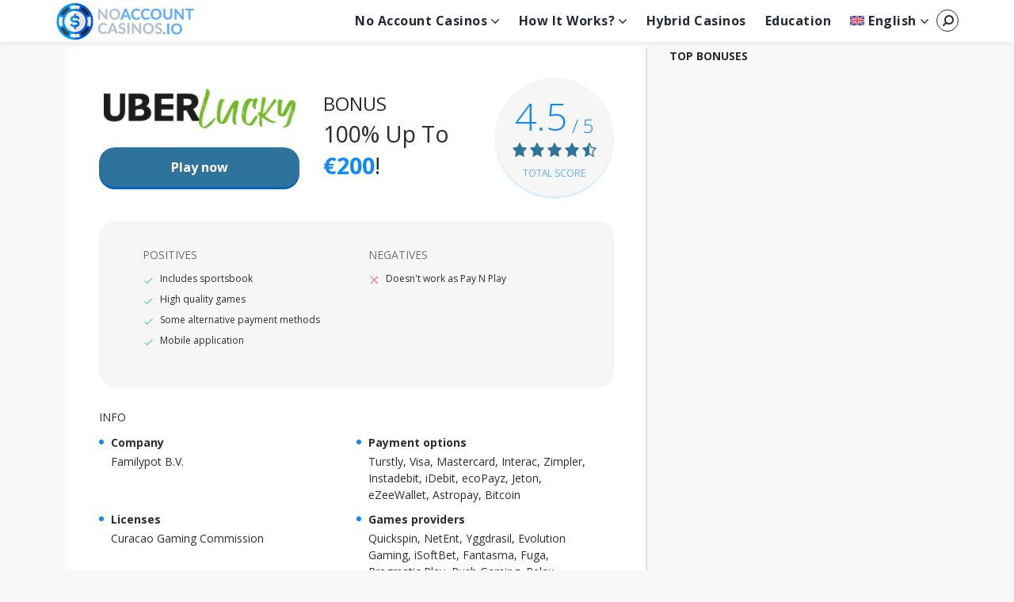

--- FILE ---
content_type: text/html; charset=UTF-8
request_url: https://noaccountcasinos.io/review/uberlucky/
body_size: 15626
content:
<!doctype html>
<html class="no-js" lang="en-US">
    <head>

        <script>
            function getUserLocationCountry() {
                var countryCode = '';

                // Check if the Cloudflare Geolocation header is available
                if (typeof cf !== 'undefined' && cf && cf.country) {
                    countryCode = cf.country;
                }

                if (!countryCode) {
                    countryCode = 'Unknown'; // Set a default value or customize the message
                    console.log('The user location country is empty.');
                }

                return countryCode;
            }

            // Example usage:
            var userCountry = getUserLocationCountry();
            console.log('User location country: ' + userCountry);

        </script>

        <!-- Google Tag Manager -->
        <script>(function(w,d,s,l,i){w[l]=w[l]||[];w[l].push({'gtm.start':
        new Date().getTime(),event:'gtm.js'});var f=d.getElementsByTagName(s)[0],
        j=d.createElement(s),dl=l!='dataLayer'?'&l='+l:'';j.async=true;j.src=
        'https://www.googletagmanager.com/gtm.js?id='+i+dl;f.parentNode.insertBefore(j,f);
        })(window,document,'script','dataLayer','GTM-NSVKRMG');</script>
        <!-- End Google Tag Manager -->

        <meta charset="UTF-8">
        <meta http-equiv="x-ua-compatible" content="ie=edge">
        <title>Uberlucky Casino Review 2023 - NoAccountCasinos.io</title>
        <meta name="viewport" content="width=device-width, initial-scale=1">
        <meta name='robots' content='index, follow, max-image-preview:large, max-snippet:-1, max-video-preview:-1' />
	<style>img:is([sizes="auto" i], [sizes^="auto," i]) { contain-intrinsic-size: 3000px 1500px }</style>
	<link rel="alternate" hreflang="en" href="https://noaccountcasinos.io/review/uberlucky/" />
<link rel="alternate" hreflang="de" href="https://noaccountcasinos.io/de/uberlucky/" />
<link rel="alternate" hreflang="nl" href="https://noaccountcasinos.io/nl/uberlucky/" />
<link rel="alternate" hreflang="no" href="https://noaccountcasinos.io/no/uberlucky/" />
<link rel="alternate" hreflang="sv" href="https://noaccountcasinos.io/sv/uberlucky/" />
<link rel="alternate" hreflang="et" href="https://noaccountcasinos.io/et/uberlucky/" />
<link rel="alternate" hreflang="x-default" href="https://noaccountcasinos.io/review/uberlucky/" />

	<!-- This site is optimized with the Yoast SEO plugin v24.9 - https://yoast.com/wordpress/plugins/seo/ -->
	<meta name="description" content="Uberlucky casino review. Find the list of payment options, gaming providers, licensing and much more. Jump inside!" />
	<link rel="canonical" href="https://noaccountcasinos.io/review/uberlucky/" />
	<meta property="og:locale" content="en_US" />
	<meta property="og:type" content="article" />
	<meta property="og:title" content="Uberlucky Casino Review 2023 - NoAccountCasinos.io" />
	<meta property="og:description" content="Uberlucky casino review. Find the list of payment options, gaming providers, licensing and much more. Jump inside!" />
	<meta property="og:url" content="https://noaccountcasinos.io/review/uberlucky/" />
	<meta property="og:site_name" content="NoAccountCasinos.io" />
	<meta property="article:modified_time" content="2023-05-05T13:41:39+00:00" />
	<meta property="og:image" content="https://noaccountcasinos.io/apps/uploads/2022/06/uberlucky-casino.png" />
	<meta property="og:image:width" content="293" />
	<meta property="og:image:height" content="90" />
	<meta property="og:image:type" content="image/png" />
	<meta name="twitter:card" content="summary_large_image" />
	<script type="application/ld+json" class="yoast-schema-graph">{"@context":"https://schema.org","@graph":[{"@type":"WebPage","@id":"https://noaccountcasinos.io/review/uberlucky/","url":"https://noaccountcasinos.io/review/uberlucky/","name":"Uberlucky Casino Review 2023 - NoAccountCasinos.io","isPartOf":{"@id":"https://noaccountcasinos.io/#website"},"primaryImageOfPage":{"@id":"https://noaccountcasinos.io/review/uberlucky/#primaryimage"},"image":{"@id":"https://noaccountcasinos.io/review/uberlucky/#primaryimage"},"thumbnailUrl":"https://noaccountcasinos.io/app/uploads/2022/06/uberlucky-casino.png","datePublished":"2022-06-09T20:24:06+00:00","dateModified":"2023-05-05T13:41:39+00:00","description":"Uberlucky casino review. Find the list of payment options, gaming providers, licensing and much more. Jump inside!","breadcrumb":{"@id":"https://noaccountcasinos.io/review/uberlucky/#breadcrumb"},"inLanguage":"en-US","potentialAction":[{"@type":"ReadAction","target":["https://noaccountcasinos.io/review/uberlucky/"]}]},{"@type":"ImageObject","inLanguage":"en-US","@id":"https://noaccountcasinos.io/review/uberlucky/#primaryimage","url":"https://noaccountcasinos.io/app/uploads/2022/06/uberlucky-casino.png","contentUrl":"https://noaccountcasinos.io/app/uploads/2022/06/uberlucky-casino.png","width":293,"height":90,"caption":"Uberlucky Casino"},{"@type":"BreadcrumbList","@id":"https://noaccountcasinos.io/review/uberlucky/#breadcrumb","itemListElement":[{"@type":"ListItem","position":1,"name":"Home","item":"https://noaccountcasinos.io/"},{"@type":"ListItem","position":2,"name":"Reviews","item":"https://noaccountcasinos.io/review/"},{"@type":"ListItem","position":3,"name":"Uberlucky"}]},{"@type":"WebSite","@id":"https://noaccountcasinos.io/#website","url":"https://noaccountcasinos.io/","name":"NoAccountCasinos.io","description":"Find the Best No Account Online Casino in Seconds","potentialAction":[{"@type":"SearchAction","target":{"@type":"EntryPoint","urlTemplate":"https://noaccountcasinos.io/?s={search_term_string}"},"query-input":{"@type":"PropertyValueSpecification","valueRequired":true,"valueName":"search_term_string"}}],"inLanguage":"en-US"}]}</script>
	<!-- / Yoast SEO plugin. -->


<link rel='dns-prefetch' href='//fonts.googleapis.com' />
<link rel="alternate" type="application/rss+xml" title="NoAccountCasinos.io &raquo; Feed" href="https://noaccountcasinos.io/feed/" />
<link rel="alternate" type="application/rss+xml" title="NoAccountCasinos.io &raquo; Comments Feed" href="https://noaccountcasinos.io/comments/feed/" />
<link rel="alternate" type="application/rss+xml" title="NoAccountCasinos.io &raquo; Uberlucky Comments Feed" href="https://noaccountcasinos.io/review/uberlucky/feed/" />
<script type="text/javascript">
/* <![CDATA[ */
window._wpemojiSettings = {"baseUrl":"https:\/\/s.w.org\/images\/core\/emoji\/15.1.0\/72x72\/","ext":".png","svgUrl":"https:\/\/s.w.org\/images\/core\/emoji\/15.1.0\/svg\/","svgExt":".svg","source":{"concatemoji":"https:\/\/noaccountcasinos.io\/wp\/wp-includes\/js\/wp-emoji-release.min.js?ver=6.8"}};
/*! This file is auto-generated */
!function(i,n){var o,s,e;function c(e){try{var t={supportTests:e,timestamp:(new Date).valueOf()};sessionStorage.setItem(o,JSON.stringify(t))}catch(e){}}function p(e,t,n){e.clearRect(0,0,e.canvas.width,e.canvas.height),e.fillText(t,0,0);var t=new Uint32Array(e.getImageData(0,0,e.canvas.width,e.canvas.height).data),r=(e.clearRect(0,0,e.canvas.width,e.canvas.height),e.fillText(n,0,0),new Uint32Array(e.getImageData(0,0,e.canvas.width,e.canvas.height).data));return t.every(function(e,t){return e===r[t]})}function u(e,t,n){switch(t){case"flag":return n(e,"\ud83c\udff3\ufe0f\u200d\u26a7\ufe0f","\ud83c\udff3\ufe0f\u200b\u26a7\ufe0f")?!1:!n(e,"\ud83c\uddfa\ud83c\uddf3","\ud83c\uddfa\u200b\ud83c\uddf3")&&!n(e,"\ud83c\udff4\udb40\udc67\udb40\udc62\udb40\udc65\udb40\udc6e\udb40\udc67\udb40\udc7f","\ud83c\udff4\u200b\udb40\udc67\u200b\udb40\udc62\u200b\udb40\udc65\u200b\udb40\udc6e\u200b\udb40\udc67\u200b\udb40\udc7f");case"emoji":return!n(e,"\ud83d\udc26\u200d\ud83d\udd25","\ud83d\udc26\u200b\ud83d\udd25")}return!1}function f(e,t,n){var r="undefined"!=typeof WorkerGlobalScope&&self instanceof WorkerGlobalScope?new OffscreenCanvas(300,150):i.createElement("canvas"),a=r.getContext("2d",{willReadFrequently:!0}),o=(a.textBaseline="top",a.font="600 32px Arial",{});return e.forEach(function(e){o[e]=t(a,e,n)}),o}function t(e){var t=i.createElement("script");t.src=e,t.defer=!0,i.head.appendChild(t)}"undefined"!=typeof Promise&&(o="wpEmojiSettingsSupports",s=["flag","emoji"],n.supports={everything:!0,everythingExceptFlag:!0},e=new Promise(function(e){i.addEventListener("DOMContentLoaded",e,{once:!0})}),new Promise(function(t){var n=function(){try{var e=JSON.parse(sessionStorage.getItem(o));if("object"==typeof e&&"number"==typeof e.timestamp&&(new Date).valueOf()<e.timestamp+604800&&"object"==typeof e.supportTests)return e.supportTests}catch(e){}return null}();if(!n){if("undefined"!=typeof Worker&&"undefined"!=typeof OffscreenCanvas&&"undefined"!=typeof URL&&URL.createObjectURL&&"undefined"!=typeof Blob)try{var e="postMessage("+f.toString()+"("+[JSON.stringify(s),u.toString(),p.toString()].join(",")+"));",r=new Blob([e],{type:"text/javascript"}),a=new Worker(URL.createObjectURL(r),{name:"wpTestEmojiSupports"});return void(a.onmessage=function(e){c(n=e.data),a.terminate(),t(n)})}catch(e){}c(n=f(s,u,p))}t(n)}).then(function(e){for(var t in e)n.supports[t]=e[t],n.supports.everything=n.supports.everything&&n.supports[t],"flag"!==t&&(n.supports.everythingExceptFlag=n.supports.everythingExceptFlag&&n.supports[t]);n.supports.everythingExceptFlag=n.supports.everythingExceptFlag&&!n.supports.flag,n.DOMReady=!1,n.readyCallback=function(){n.DOMReady=!0}}).then(function(){return e}).then(function(){var e;n.supports.everything||(n.readyCallback(),(e=n.source||{}).concatemoji?t(e.concatemoji):e.wpemoji&&e.twemoji&&(t(e.twemoji),t(e.wpemoji)))}))}((window,document),window._wpemojiSettings);
/* ]]> */
</script>
<style id='wp-emoji-styles-inline-css' type='text/css'>

	img.wp-smiley, img.emoji {
		display: inline !important;
		border: none !important;
		box-shadow: none !important;
		height: 1em !important;
		width: 1em !important;
		margin: 0 0.07em !important;
		vertical-align: -0.1em !important;
		background: none !important;
		padding: 0 !important;
	}
</style>
<link rel='stylesheet' id='wp-block-library-css' href='https://noaccountcasinos.io/wp/wp-includes/css/dist/block-library/style.min.css?ver=6.8' type='text/css' media='all' />
<style id='classic-theme-styles-inline-css' type='text/css'>
/*! This file is auto-generated */
.wp-block-button__link{color:#fff;background-color:#32373c;border-radius:9999px;box-shadow:none;text-decoration:none;padding:calc(.667em + 2px) calc(1.333em + 2px);font-size:1.125em}.wp-block-file__button{background:#32373c;color:#fff;text-decoration:none}
</style>
<style id='global-styles-inline-css' type='text/css'>
:root{--wp--preset--aspect-ratio--square: 1;--wp--preset--aspect-ratio--4-3: 4/3;--wp--preset--aspect-ratio--3-4: 3/4;--wp--preset--aspect-ratio--3-2: 3/2;--wp--preset--aspect-ratio--2-3: 2/3;--wp--preset--aspect-ratio--16-9: 16/9;--wp--preset--aspect-ratio--9-16: 9/16;--wp--preset--color--black: #000000;--wp--preset--color--cyan-bluish-gray: #abb8c3;--wp--preset--color--white: #ffffff;--wp--preset--color--pale-pink: #f78da7;--wp--preset--color--vivid-red: #cf2e2e;--wp--preset--color--luminous-vivid-orange: #ff6900;--wp--preset--color--luminous-vivid-amber: #fcb900;--wp--preset--color--light-green-cyan: #7bdcb5;--wp--preset--color--vivid-green-cyan: #00d084;--wp--preset--color--pale-cyan-blue: #8ed1fc;--wp--preset--color--vivid-cyan-blue: #0693e3;--wp--preset--color--vivid-purple: #9b51e0;--wp--preset--gradient--vivid-cyan-blue-to-vivid-purple: linear-gradient(135deg,rgba(6,147,227,1) 0%,rgb(155,81,224) 100%);--wp--preset--gradient--light-green-cyan-to-vivid-green-cyan: linear-gradient(135deg,rgb(122,220,180) 0%,rgb(0,208,130) 100%);--wp--preset--gradient--luminous-vivid-amber-to-luminous-vivid-orange: linear-gradient(135deg,rgba(252,185,0,1) 0%,rgba(255,105,0,1) 100%);--wp--preset--gradient--luminous-vivid-orange-to-vivid-red: linear-gradient(135deg,rgba(255,105,0,1) 0%,rgb(207,46,46) 100%);--wp--preset--gradient--very-light-gray-to-cyan-bluish-gray: linear-gradient(135deg,rgb(238,238,238) 0%,rgb(169,184,195) 100%);--wp--preset--gradient--cool-to-warm-spectrum: linear-gradient(135deg,rgb(74,234,220) 0%,rgb(151,120,209) 20%,rgb(207,42,186) 40%,rgb(238,44,130) 60%,rgb(251,105,98) 80%,rgb(254,248,76) 100%);--wp--preset--gradient--blush-light-purple: linear-gradient(135deg,rgb(255,206,236) 0%,rgb(152,150,240) 100%);--wp--preset--gradient--blush-bordeaux: linear-gradient(135deg,rgb(254,205,165) 0%,rgb(254,45,45) 50%,rgb(107,0,62) 100%);--wp--preset--gradient--luminous-dusk: linear-gradient(135deg,rgb(255,203,112) 0%,rgb(199,81,192) 50%,rgb(65,88,208) 100%);--wp--preset--gradient--pale-ocean: linear-gradient(135deg,rgb(255,245,203) 0%,rgb(182,227,212) 50%,rgb(51,167,181) 100%);--wp--preset--gradient--electric-grass: linear-gradient(135deg,rgb(202,248,128) 0%,rgb(113,206,126) 100%);--wp--preset--gradient--midnight: linear-gradient(135deg,rgb(2,3,129) 0%,rgb(40,116,252) 100%);--wp--preset--font-size--small: 13px;--wp--preset--font-size--medium: 20px;--wp--preset--font-size--large: 36px;--wp--preset--font-size--x-large: 42px;--wp--preset--spacing--20: 0.44rem;--wp--preset--spacing--30: 0.67rem;--wp--preset--spacing--40: 1rem;--wp--preset--spacing--50: 1.5rem;--wp--preset--spacing--60: 2.25rem;--wp--preset--spacing--70: 3.38rem;--wp--preset--spacing--80: 5.06rem;--wp--preset--shadow--natural: 6px 6px 9px rgba(0, 0, 0, 0.2);--wp--preset--shadow--deep: 12px 12px 50px rgba(0, 0, 0, 0.4);--wp--preset--shadow--sharp: 6px 6px 0px rgba(0, 0, 0, 0.2);--wp--preset--shadow--outlined: 6px 6px 0px -3px rgba(255, 255, 255, 1), 6px 6px rgba(0, 0, 0, 1);--wp--preset--shadow--crisp: 6px 6px 0px rgba(0, 0, 0, 1);}:where(.is-layout-flex){gap: 0.5em;}:where(.is-layout-grid){gap: 0.5em;}body .is-layout-flex{display: flex;}.is-layout-flex{flex-wrap: wrap;align-items: center;}.is-layout-flex > :is(*, div){margin: 0;}body .is-layout-grid{display: grid;}.is-layout-grid > :is(*, div){margin: 0;}:where(.wp-block-columns.is-layout-flex){gap: 2em;}:where(.wp-block-columns.is-layout-grid){gap: 2em;}:where(.wp-block-post-template.is-layout-flex){gap: 1.25em;}:where(.wp-block-post-template.is-layout-grid){gap: 1.25em;}.has-black-color{color: var(--wp--preset--color--black) !important;}.has-cyan-bluish-gray-color{color: var(--wp--preset--color--cyan-bluish-gray) !important;}.has-white-color{color: var(--wp--preset--color--white) !important;}.has-pale-pink-color{color: var(--wp--preset--color--pale-pink) !important;}.has-vivid-red-color{color: var(--wp--preset--color--vivid-red) !important;}.has-luminous-vivid-orange-color{color: var(--wp--preset--color--luminous-vivid-orange) !important;}.has-luminous-vivid-amber-color{color: var(--wp--preset--color--luminous-vivid-amber) !important;}.has-light-green-cyan-color{color: var(--wp--preset--color--light-green-cyan) !important;}.has-vivid-green-cyan-color{color: var(--wp--preset--color--vivid-green-cyan) !important;}.has-pale-cyan-blue-color{color: var(--wp--preset--color--pale-cyan-blue) !important;}.has-vivid-cyan-blue-color{color: var(--wp--preset--color--vivid-cyan-blue) !important;}.has-vivid-purple-color{color: var(--wp--preset--color--vivid-purple) !important;}.has-black-background-color{background-color: var(--wp--preset--color--black) !important;}.has-cyan-bluish-gray-background-color{background-color: var(--wp--preset--color--cyan-bluish-gray) !important;}.has-white-background-color{background-color: var(--wp--preset--color--white) !important;}.has-pale-pink-background-color{background-color: var(--wp--preset--color--pale-pink) !important;}.has-vivid-red-background-color{background-color: var(--wp--preset--color--vivid-red) !important;}.has-luminous-vivid-orange-background-color{background-color: var(--wp--preset--color--luminous-vivid-orange) !important;}.has-luminous-vivid-amber-background-color{background-color: var(--wp--preset--color--luminous-vivid-amber) !important;}.has-light-green-cyan-background-color{background-color: var(--wp--preset--color--light-green-cyan) !important;}.has-vivid-green-cyan-background-color{background-color: var(--wp--preset--color--vivid-green-cyan) !important;}.has-pale-cyan-blue-background-color{background-color: var(--wp--preset--color--pale-cyan-blue) !important;}.has-vivid-cyan-blue-background-color{background-color: var(--wp--preset--color--vivid-cyan-blue) !important;}.has-vivid-purple-background-color{background-color: var(--wp--preset--color--vivid-purple) !important;}.has-black-border-color{border-color: var(--wp--preset--color--black) !important;}.has-cyan-bluish-gray-border-color{border-color: var(--wp--preset--color--cyan-bluish-gray) !important;}.has-white-border-color{border-color: var(--wp--preset--color--white) !important;}.has-pale-pink-border-color{border-color: var(--wp--preset--color--pale-pink) !important;}.has-vivid-red-border-color{border-color: var(--wp--preset--color--vivid-red) !important;}.has-luminous-vivid-orange-border-color{border-color: var(--wp--preset--color--luminous-vivid-orange) !important;}.has-luminous-vivid-amber-border-color{border-color: var(--wp--preset--color--luminous-vivid-amber) !important;}.has-light-green-cyan-border-color{border-color: var(--wp--preset--color--light-green-cyan) !important;}.has-vivid-green-cyan-border-color{border-color: var(--wp--preset--color--vivid-green-cyan) !important;}.has-pale-cyan-blue-border-color{border-color: var(--wp--preset--color--pale-cyan-blue) !important;}.has-vivid-cyan-blue-border-color{border-color: var(--wp--preset--color--vivid-cyan-blue) !important;}.has-vivid-purple-border-color{border-color: var(--wp--preset--color--vivid-purple) !important;}.has-vivid-cyan-blue-to-vivid-purple-gradient-background{background: var(--wp--preset--gradient--vivid-cyan-blue-to-vivid-purple) !important;}.has-light-green-cyan-to-vivid-green-cyan-gradient-background{background: var(--wp--preset--gradient--light-green-cyan-to-vivid-green-cyan) !important;}.has-luminous-vivid-amber-to-luminous-vivid-orange-gradient-background{background: var(--wp--preset--gradient--luminous-vivid-amber-to-luminous-vivid-orange) !important;}.has-luminous-vivid-orange-to-vivid-red-gradient-background{background: var(--wp--preset--gradient--luminous-vivid-orange-to-vivid-red) !important;}.has-very-light-gray-to-cyan-bluish-gray-gradient-background{background: var(--wp--preset--gradient--very-light-gray-to-cyan-bluish-gray) !important;}.has-cool-to-warm-spectrum-gradient-background{background: var(--wp--preset--gradient--cool-to-warm-spectrum) !important;}.has-blush-light-purple-gradient-background{background: var(--wp--preset--gradient--blush-light-purple) !important;}.has-blush-bordeaux-gradient-background{background: var(--wp--preset--gradient--blush-bordeaux) !important;}.has-luminous-dusk-gradient-background{background: var(--wp--preset--gradient--luminous-dusk) !important;}.has-pale-ocean-gradient-background{background: var(--wp--preset--gradient--pale-ocean) !important;}.has-electric-grass-gradient-background{background: var(--wp--preset--gradient--electric-grass) !important;}.has-midnight-gradient-background{background: var(--wp--preset--gradient--midnight) !important;}.has-small-font-size{font-size: var(--wp--preset--font-size--small) !important;}.has-medium-font-size{font-size: var(--wp--preset--font-size--medium) !important;}.has-large-font-size{font-size: var(--wp--preset--font-size--large) !important;}.has-x-large-font-size{font-size: var(--wp--preset--font-size--x-large) !important;}
:where(.wp-block-post-template.is-layout-flex){gap: 1.25em;}:where(.wp-block-post-template.is-layout-grid){gap: 1.25em;}
:where(.wp-block-columns.is-layout-flex){gap: 2em;}:where(.wp-block-columns.is-layout-grid){gap: 2em;}
:root :where(.wp-block-pullquote){font-size: 1.5em;line-height: 1.6;}
</style>
<link rel='stylesheet' id='contact-form-7-css' href='https://noaccountcasinos.io/app/plugins/contact-form-7/includes/css/styles.css?ver=6.0.6' type='text/css' media='all' />
<link rel='stylesheet' id='geot-css-css' href='https://noaccountcasinos.io/app/plugins/geotargetingwp/public/css/geotarget-public.min.css?ver=6.8' type='text/css' media='all' />
<link rel='stylesheet' id='geotf-css' href='https://noaccountcasinos.io/app/plugins/geotargetingwp/addons/geo-flags/assets/css/flag-icon.min.css?ver=1.0.7' type='text/css' media='all' />
<link rel='stylesheet' id='wpml-menu-item-0-css' href='https://noaccountcasinos.io/app/plugins/sitepress-multilingual-cms/templates/language-switchers/menu-item/style.min.css?ver=1' type='text/css' media='all' />
<link rel='preload' as='font' type='font/woff' crossorigin='anonymous' id='poka-preload-poka-font-css' href='https://noaccountcasinos.io/app/themes/casinoace/fonts/poka.woff?v=2.1'  />
<style id="poka-fonts-css" media="all">/* cyrillic-ext */
@font-face {
  font-family: 'Open Sans';
  font-style: italic;
  font-weight: 400;
  font-stretch: 100%;
  font-display: swap;
  src: url(/fonts.gstatic.com/s/opensans/v44/memQYaGs126MiZpBA-UFUIcVXSCEkx2cmqvXlWq8tWZ0Pw86hd0Rk8ZkWV0ewIMUdjFXmSU_.woff2) format('woff2');
  unicode-range: U+0460-052F, U+1C80-1C8A, U+20B4, U+2DE0-2DFF, U+A640-A69F, U+FE2E-FE2F;
}
/* cyrillic */
@font-face {
  font-family: 'Open Sans';
  font-style: italic;
  font-weight: 400;
  font-stretch: 100%;
  font-display: swap;
  src: url(/fonts.gstatic.com/s/opensans/v44/memQYaGs126MiZpBA-UFUIcVXSCEkx2cmqvXlWq8tWZ0Pw86hd0Rk8ZkWVQewIMUdjFXmSU_.woff2) format('woff2');
  unicode-range: U+0301, U+0400-045F, U+0490-0491, U+04B0-04B1, U+2116;
}
/* greek-ext */
@font-face {
  font-family: 'Open Sans';
  font-style: italic;
  font-weight: 400;
  font-stretch: 100%;
  font-display: swap;
  src: url(/fonts.gstatic.com/s/opensans/v44/memQYaGs126MiZpBA-UFUIcVXSCEkx2cmqvXlWq8tWZ0Pw86hd0Rk8ZkWVwewIMUdjFXmSU_.woff2) format('woff2');
  unicode-range: U+1F00-1FFF;
}
/* greek */
@font-face {
  font-family: 'Open Sans';
  font-style: italic;
  font-weight: 400;
  font-stretch: 100%;
  font-display: swap;
  src: url(/fonts.gstatic.com/s/opensans/v44/memQYaGs126MiZpBA-UFUIcVXSCEkx2cmqvXlWq8tWZ0Pw86hd0Rk8ZkWVMewIMUdjFXmSU_.woff2) format('woff2');
  unicode-range: U+0370-0377, U+037A-037F, U+0384-038A, U+038C, U+038E-03A1, U+03A3-03FF;
}
/* hebrew */
@font-face {
  font-family: 'Open Sans';
  font-style: italic;
  font-weight: 400;
  font-stretch: 100%;
  font-display: swap;
  src: url(/fonts.gstatic.com/s/opensans/v44/memQYaGs126MiZpBA-UFUIcVXSCEkx2cmqvXlWq8tWZ0Pw86hd0Rk8ZkWVIewIMUdjFXmSU_.woff2) format('woff2');
  unicode-range: U+0307-0308, U+0590-05FF, U+200C-2010, U+20AA, U+25CC, U+FB1D-FB4F;
}
/* math */
@font-face {
  font-family: 'Open Sans';
  font-style: italic;
  font-weight: 400;
  font-stretch: 100%;
  font-display: swap;
  src: url(/fonts.gstatic.com/s/opensans/v44/memQYaGs126MiZpBA-UFUIcVXSCEkx2cmqvXlWq8tWZ0Pw86hd0Rk8ZkWSwewIMUdjFXmSU_.woff2) format('woff2');
  unicode-range: U+0302-0303, U+0305, U+0307-0308, U+0310, U+0312, U+0315, U+031A, U+0326-0327, U+032C, U+032F-0330, U+0332-0333, U+0338, U+033A, U+0346, U+034D, U+0391-03A1, U+03A3-03A9, U+03B1-03C9, U+03D1, U+03D5-03D6, U+03F0-03F1, U+03F4-03F5, U+2016-2017, U+2034-2038, U+203C, U+2040, U+2043, U+2047, U+2050, U+2057, U+205F, U+2070-2071, U+2074-208E, U+2090-209C, U+20D0-20DC, U+20E1, U+20E5-20EF, U+2100-2112, U+2114-2115, U+2117-2121, U+2123-214F, U+2190, U+2192, U+2194-21AE, U+21B0-21E5, U+21F1-21F2, U+21F4-2211, U+2213-2214, U+2216-22FF, U+2308-230B, U+2310, U+2319, U+231C-2321, U+2336-237A, U+237C, U+2395, U+239B-23B7, U+23D0, U+23DC-23E1, U+2474-2475, U+25AF, U+25B3, U+25B7, U+25BD, U+25C1, U+25CA, U+25CC, U+25FB, U+266D-266F, U+27C0-27FF, U+2900-2AFF, U+2B0E-2B11, U+2B30-2B4C, U+2BFE, U+3030, U+FF5B, U+FF5D, U+1D400-1D7FF, U+1EE00-1EEFF;
}
/* symbols */
@font-face {
  font-family: 'Open Sans';
  font-style: italic;
  font-weight: 400;
  font-stretch: 100%;
  font-display: swap;
  src: url(/fonts.gstatic.com/s/opensans/v44/memQYaGs126MiZpBA-UFUIcVXSCEkx2cmqvXlWq8tWZ0Pw86hd0Rk8ZkWT4ewIMUdjFXmSU_.woff2) format('woff2');
  unicode-range: U+0001-000C, U+000E-001F, U+007F-009F, U+20DD-20E0, U+20E2-20E4, U+2150-218F, U+2190, U+2192, U+2194-2199, U+21AF, U+21E6-21F0, U+21F3, U+2218-2219, U+2299, U+22C4-22C6, U+2300-243F, U+2440-244A, U+2460-24FF, U+25A0-27BF, U+2800-28FF, U+2921-2922, U+2981, U+29BF, U+29EB, U+2B00-2BFF, U+4DC0-4DFF, U+FFF9-FFFB, U+10140-1018E, U+10190-1019C, U+101A0, U+101D0-101FD, U+102E0-102FB, U+10E60-10E7E, U+1D2C0-1D2D3, U+1D2E0-1D37F, U+1F000-1F0FF, U+1F100-1F1AD, U+1F1E6-1F1FF, U+1F30D-1F30F, U+1F315, U+1F31C, U+1F31E, U+1F320-1F32C, U+1F336, U+1F378, U+1F37D, U+1F382, U+1F393-1F39F, U+1F3A7-1F3A8, U+1F3AC-1F3AF, U+1F3C2, U+1F3C4-1F3C6, U+1F3CA-1F3CE, U+1F3D4-1F3E0, U+1F3ED, U+1F3F1-1F3F3, U+1F3F5-1F3F7, U+1F408, U+1F415, U+1F41F, U+1F426, U+1F43F, U+1F441-1F442, U+1F444, U+1F446-1F449, U+1F44C-1F44E, U+1F453, U+1F46A, U+1F47D, U+1F4A3, U+1F4B0, U+1F4B3, U+1F4B9, U+1F4BB, U+1F4BF, U+1F4C8-1F4CB, U+1F4D6, U+1F4DA, U+1F4DF, U+1F4E3-1F4E6, U+1F4EA-1F4ED, U+1F4F7, U+1F4F9-1F4FB, U+1F4FD-1F4FE, U+1F503, U+1F507-1F50B, U+1F50D, U+1F512-1F513, U+1F53E-1F54A, U+1F54F-1F5FA, U+1F610, U+1F650-1F67F, U+1F687, U+1F68D, U+1F691, U+1F694, U+1F698, U+1F6AD, U+1F6B2, U+1F6B9-1F6BA, U+1F6BC, U+1F6C6-1F6CF, U+1F6D3-1F6D7, U+1F6E0-1F6EA, U+1F6F0-1F6F3, U+1F6F7-1F6FC, U+1F700-1F7FF, U+1F800-1F80B, U+1F810-1F847, U+1F850-1F859, U+1F860-1F887, U+1F890-1F8AD, U+1F8B0-1F8BB, U+1F8C0-1F8C1, U+1F900-1F90B, U+1F93B, U+1F946, U+1F984, U+1F996, U+1F9E9, U+1FA00-1FA6F, U+1FA70-1FA7C, U+1FA80-1FA89, U+1FA8F-1FAC6, U+1FACE-1FADC, U+1FADF-1FAE9, U+1FAF0-1FAF8, U+1FB00-1FBFF;
}
/* vietnamese */
@font-face {
  font-family: 'Open Sans';
  font-style: italic;
  font-weight: 400;
  font-stretch: 100%;
  font-display: swap;
  src: url(/fonts.gstatic.com/s/opensans/v44/memQYaGs126MiZpBA-UFUIcVXSCEkx2cmqvXlWq8tWZ0Pw86hd0Rk8ZkWV8ewIMUdjFXmSU_.woff2) format('woff2');
  unicode-range: U+0102-0103, U+0110-0111, U+0128-0129, U+0168-0169, U+01A0-01A1, U+01AF-01B0, U+0300-0301, U+0303-0304, U+0308-0309, U+0323, U+0329, U+1EA0-1EF9, U+20AB;
}
/* latin-ext */
@font-face {
  font-family: 'Open Sans';
  font-style: italic;
  font-weight: 400;
  font-stretch: 100%;
  font-display: swap;
  src: url(/fonts.gstatic.com/s/opensans/v44/memQYaGs126MiZpBA-UFUIcVXSCEkx2cmqvXlWq8tWZ0Pw86hd0Rk8ZkWV4ewIMUdjFXmSU_.woff2) format('woff2');
  unicode-range: U+0100-02BA, U+02BD-02C5, U+02C7-02CC, U+02CE-02D7, U+02DD-02FF, U+0304, U+0308, U+0329, U+1D00-1DBF, U+1E00-1E9F, U+1EF2-1EFF, U+2020, U+20A0-20AB, U+20AD-20C0, U+2113, U+2C60-2C7F, U+A720-A7FF;
}
/* latin */
@font-face {
  font-family: 'Open Sans';
  font-style: italic;
  font-weight: 400;
  font-stretch: 100%;
  font-display: swap;
  src: url(/fonts.gstatic.com/s/opensans/v44/memQYaGs126MiZpBA-UFUIcVXSCEkx2cmqvXlWq8tWZ0Pw86hd0Rk8ZkWVAewIMUdjFXmQ.woff2) format('woff2');
  unicode-range: U+0000-00FF, U+0131, U+0152-0153, U+02BB-02BC, U+02C6, U+02DA, U+02DC, U+0304, U+0308, U+0329, U+2000-206F, U+20AC, U+2122, U+2191, U+2193, U+2212, U+2215, U+FEFF, U+FFFD;
}
/* cyrillic-ext */
@font-face {
  font-family: 'Open Sans';
  font-style: normal;
  font-weight: 300;
  font-stretch: 100%;
  font-display: swap;
  src: url(/fonts.gstatic.com/s/opensans/v44/memvYaGs126MiZpBA-UvWbX2vVnXBbObj2OVTSKmu0SC55K5gw.woff2) format('woff2');
  unicode-range: U+0460-052F, U+1C80-1C8A, U+20B4, U+2DE0-2DFF, U+A640-A69F, U+FE2E-FE2F;
}
/* cyrillic */
@font-face {
  font-family: 'Open Sans';
  font-style: normal;
  font-weight: 300;
  font-stretch: 100%;
  font-display: swap;
  src: url(/fonts.gstatic.com/s/opensans/v44/memvYaGs126MiZpBA-UvWbX2vVnXBbObj2OVTSumu0SC55K5gw.woff2) format('woff2');
  unicode-range: U+0301, U+0400-045F, U+0490-0491, U+04B0-04B1, U+2116;
}
/* greek-ext */
@font-face {
  font-family: 'Open Sans';
  font-style: normal;
  font-weight: 300;
  font-stretch: 100%;
  font-display: swap;
  src: url(/fonts.gstatic.com/s/opensans/v44/memvYaGs126MiZpBA-UvWbX2vVnXBbObj2OVTSOmu0SC55K5gw.woff2) format('woff2');
  unicode-range: U+1F00-1FFF;
}
/* greek */
@font-face {
  font-family: 'Open Sans';
  font-style: normal;
  font-weight: 300;
  font-stretch: 100%;
  font-display: swap;
  src: url(/fonts.gstatic.com/s/opensans/v44/memvYaGs126MiZpBA-UvWbX2vVnXBbObj2OVTSymu0SC55K5gw.woff2) format('woff2');
  unicode-range: U+0370-0377, U+037A-037F, U+0384-038A, U+038C, U+038E-03A1, U+03A3-03FF;
}
/* hebrew */
@font-face {
  font-family: 'Open Sans';
  font-style: normal;
  font-weight: 300;
  font-stretch: 100%;
  font-display: swap;
  src: url(/fonts.gstatic.com/s/opensans/v44/memvYaGs126MiZpBA-UvWbX2vVnXBbObj2OVTS2mu0SC55K5gw.woff2) format('woff2');
  unicode-range: U+0307-0308, U+0590-05FF, U+200C-2010, U+20AA, U+25CC, U+FB1D-FB4F;
}
/* math */
@font-face {
  font-family: 'Open Sans';
  font-style: normal;
  font-weight: 300;
  font-stretch: 100%;
  font-display: swap;
  src: url(/fonts.gstatic.com/s/opensans/v44/memvYaGs126MiZpBA-UvWbX2vVnXBbObj2OVTVOmu0SC55K5gw.woff2) format('woff2');
  unicode-range: U+0302-0303, U+0305, U+0307-0308, U+0310, U+0312, U+0315, U+031A, U+0326-0327, U+032C, U+032F-0330, U+0332-0333, U+0338, U+033A, U+0346, U+034D, U+0391-03A1, U+03A3-03A9, U+03B1-03C9, U+03D1, U+03D5-03D6, U+03F0-03F1, U+03F4-03F5, U+2016-2017, U+2034-2038, U+203C, U+2040, U+2043, U+2047, U+2050, U+2057, U+205F, U+2070-2071, U+2074-208E, U+2090-209C, U+20D0-20DC, U+20E1, U+20E5-20EF, U+2100-2112, U+2114-2115, U+2117-2121, U+2123-214F, U+2190, U+2192, U+2194-21AE, U+21B0-21E5, U+21F1-21F2, U+21F4-2211, U+2213-2214, U+2216-22FF, U+2308-230B, U+2310, U+2319, U+231C-2321, U+2336-237A, U+237C, U+2395, U+239B-23B7, U+23D0, U+23DC-23E1, U+2474-2475, U+25AF, U+25B3, U+25B7, U+25BD, U+25C1, U+25CA, U+25CC, U+25FB, U+266D-266F, U+27C0-27FF, U+2900-2AFF, U+2B0E-2B11, U+2B30-2B4C, U+2BFE, U+3030, U+FF5B, U+FF5D, U+1D400-1D7FF, U+1EE00-1EEFF;
}
/* symbols */
@font-face {
  font-family: 'Open Sans';
  font-style: normal;
  font-weight: 300;
  font-stretch: 100%;
  font-display: swap;
  src: url(/fonts.gstatic.com/s/opensans/v44/memvYaGs126MiZpBA-UvWbX2vVnXBbObj2OVTUGmu0SC55K5gw.woff2) format('woff2');
  unicode-range: U+0001-000C, U+000E-001F, U+007F-009F, U+20DD-20E0, U+20E2-20E4, U+2150-218F, U+2190, U+2192, U+2194-2199, U+21AF, U+21E6-21F0, U+21F3, U+2218-2219, U+2299, U+22C4-22C6, U+2300-243F, U+2440-244A, U+2460-24FF, U+25A0-27BF, U+2800-28FF, U+2921-2922, U+2981, U+29BF, U+29EB, U+2B00-2BFF, U+4DC0-4DFF, U+FFF9-FFFB, U+10140-1018E, U+10190-1019C, U+101A0, U+101D0-101FD, U+102E0-102FB, U+10E60-10E7E, U+1D2C0-1D2D3, U+1D2E0-1D37F, U+1F000-1F0FF, U+1F100-1F1AD, U+1F1E6-1F1FF, U+1F30D-1F30F, U+1F315, U+1F31C, U+1F31E, U+1F320-1F32C, U+1F336, U+1F378, U+1F37D, U+1F382, U+1F393-1F39F, U+1F3A7-1F3A8, U+1F3AC-1F3AF, U+1F3C2, U+1F3C4-1F3C6, U+1F3CA-1F3CE, U+1F3D4-1F3E0, U+1F3ED, U+1F3F1-1F3F3, U+1F3F5-1F3F7, U+1F408, U+1F415, U+1F41F, U+1F426, U+1F43F, U+1F441-1F442, U+1F444, U+1F446-1F449, U+1F44C-1F44E, U+1F453, U+1F46A, U+1F47D, U+1F4A3, U+1F4B0, U+1F4B3, U+1F4B9, U+1F4BB, U+1F4BF, U+1F4C8-1F4CB, U+1F4D6, U+1F4DA, U+1F4DF, U+1F4E3-1F4E6, U+1F4EA-1F4ED, U+1F4F7, U+1F4F9-1F4FB, U+1F4FD-1F4FE, U+1F503, U+1F507-1F50B, U+1F50D, U+1F512-1F513, U+1F53E-1F54A, U+1F54F-1F5FA, U+1F610, U+1F650-1F67F, U+1F687, U+1F68D, U+1F691, U+1F694, U+1F698, U+1F6AD, U+1F6B2, U+1F6B9-1F6BA, U+1F6BC, U+1F6C6-1F6CF, U+1F6D3-1F6D7, U+1F6E0-1F6EA, U+1F6F0-1F6F3, U+1F6F7-1F6FC, U+1F700-1F7FF, U+1F800-1F80B, U+1F810-1F847, U+1F850-1F859, U+1F860-1F887, U+1F890-1F8AD, U+1F8B0-1F8BB, U+1F8C0-1F8C1, U+1F900-1F90B, U+1F93B, U+1F946, U+1F984, U+1F996, U+1F9E9, U+1FA00-1FA6F, U+1FA70-1FA7C, U+1FA80-1FA89, U+1FA8F-1FAC6, U+1FACE-1FADC, U+1FADF-1FAE9, U+1FAF0-1FAF8, U+1FB00-1FBFF;
}
/* vietnamese */
@font-face {
  font-family: 'Open Sans';
  font-style: normal;
  font-weight: 300;
  font-stretch: 100%;
  font-display: swap;
  src: url(/fonts.gstatic.com/s/opensans/v44/memvYaGs126MiZpBA-UvWbX2vVnXBbObj2OVTSCmu0SC55K5gw.woff2) format('woff2');
  unicode-range: U+0102-0103, U+0110-0111, U+0128-0129, U+0168-0169, U+01A0-01A1, U+01AF-01B0, U+0300-0301, U+0303-0304, U+0308-0309, U+0323, U+0329, U+1EA0-1EF9, U+20AB;
}
/* latin-ext */
@font-face {
  font-family: 'Open Sans';
  font-style: normal;
  font-weight: 300;
  font-stretch: 100%;
  font-display: swap;
  src: url(/fonts.gstatic.com/s/opensans/v44/memvYaGs126MiZpBA-UvWbX2vVnXBbObj2OVTSGmu0SC55K5gw.woff2) format('woff2');
  unicode-range: U+0100-02BA, U+02BD-02C5, U+02C7-02CC, U+02CE-02D7, U+02DD-02FF, U+0304, U+0308, U+0329, U+1D00-1DBF, U+1E00-1E9F, U+1EF2-1EFF, U+2020, U+20A0-20AB, U+20AD-20C0, U+2113, U+2C60-2C7F, U+A720-A7FF;
}
/* latin */
@font-face {
  font-family: 'Open Sans';
  font-style: normal;
  font-weight: 300;
  font-stretch: 100%;
  font-display: swap;
  src: url(/fonts.gstatic.com/s/opensans/v44/memvYaGs126MiZpBA-UvWbX2vVnXBbObj2OVTS-mu0SC55I.woff2) format('woff2');
  unicode-range: U+0000-00FF, U+0131, U+0152-0153, U+02BB-02BC, U+02C6, U+02DA, U+02DC, U+0304, U+0308, U+0329, U+2000-206F, U+20AC, U+2122, U+2191, U+2193, U+2212, U+2215, U+FEFF, U+FFFD;
}
/* cyrillic-ext */
@font-face {
  font-family: 'Open Sans';
  font-style: normal;
  font-weight: 400;
  font-stretch: 100%;
  font-display: swap;
  src: url(/fonts.gstatic.com/s/opensans/v44/memvYaGs126MiZpBA-UvWbX2vVnXBbObj2OVTSKmu0SC55K5gw.woff2) format('woff2');
  unicode-range: U+0460-052F, U+1C80-1C8A, U+20B4, U+2DE0-2DFF, U+A640-A69F, U+FE2E-FE2F;
}
/* cyrillic */
@font-face {
  font-family: 'Open Sans';
  font-style: normal;
  font-weight: 400;
  font-stretch: 100%;
  font-display: swap;
  src: url(/fonts.gstatic.com/s/opensans/v44/memvYaGs126MiZpBA-UvWbX2vVnXBbObj2OVTSumu0SC55K5gw.woff2) format('woff2');
  unicode-range: U+0301, U+0400-045F, U+0490-0491, U+04B0-04B1, U+2116;
}
/* greek-ext */
@font-face {
  font-family: 'Open Sans';
  font-style: normal;
  font-weight: 400;
  font-stretch: 100%;
  font-display: swap;
  src: url(/fonts.gstatic.com/s/opensans/v44/memvYaGs126MiZpBA-UvWbX2vVnXBbObj2OVTSOmu0SC55K5gw.woff2) format('woff2');
  unicode-range: U+1F00-1FFF;
}
/* greek */
@font-face {
  font-family: 'Open Sans';
  font-style: normal;
  font-weight: 400;
  font-stretch: 100%;
  font-display: swap;
  src: url(/fonts.gstatic.com/s/opensans/v44/memvYaGs126MiZpBA-UvWbX2vVnXBbObj2OVTSymu0SC55K5gw.woff2) format('woff2');
  unicode-range: U+0370-0377, U+037A-037F, U+0384-038A, U+038C, U+038E-03A1, U+03A3-03FF;
}
/* hebrew */
@font-face {
  font-family: 'Open Sans';
  font-style: normal;
  font-weight: 400;
  font-stretch: 100%;
  font-display: swap;
  src: url(/fonts.gstatic.com/s/opensans/v44/memvYaGs126MiZpBA-UvWbX2vVnXBbObj2OVTS2mu0SC55K5gw.woff2) format('woff2');
  unicode-range: U+0307-0308, U+0590-05FF, U+200C-2010, U+20AA, U+25CC, U+FB1D-FB4F;
}
/* math */
@font-face {
  font-family: 'Open Sans';
  font-style: normal;
  font-weight: 400;
  font-stretch: 100%;
  font-display: swap;
  src: url(/fonts.gstatic.com/s/opensans/v44/memvYaGs126MiZpBA-UvWbX2vVnXBbObj2OVTVOmu0SC55K5gw.woff2) format('woff2');
  unicode-range: U+0302-0303, U+0305, U+0307-0308, U+0310, U+0312, U+0315, U+031A, U+0326-0327, U+032C, U+032F-0330, U+0332-0333, U+0338, U+033A, U+0346, U+034D, U+0391-03A1, U+03A3-03A9, U+03B1-03C9, U+03D1, U+03D5-03D6, U+03F0-03F1, U+03F4-03F5, U+2016-2017, U+2034-2038, U+203C, U+2040, U+2043, U+2047, U+2050, U+2057, U+205F, U+2070-2071, U+2074-208E, U+2090-209C, U+20D0-20DC, U+20E1, U+20E5-20EF, U+2100-2112, U+2114-2115, U+2117-2121, U+2123-214F, U+2190, U+2192, U+2194-21AE, U+21B0-21E5, U+21F1-21F2, U+21F4-2211, U+2213-2214, U+2216-22FF, U+2308-230B, U+2310, U+2319, U+231C-2321, U+2336-237A, U+237C, U+2395, U+239B-23B7, U+23D0, U+23DC-23E1, U+2474-2475, U+25AF, U+25B3, U+25B7, U+25BD, U+25C1, U+25CA, U+25CC, U+25FB, U+266D-266F, U+27C0-27FF, U+2900-2AFF, U+2B0E-2B11, U+2B30-2B4C, U+2BFE, U+3030, U+FF5B, U+FF5D, U+1D400-1D7FF, U+1EE00-1EEFF;
}
/* symbols */
@font-face {
  font-family: 'Open Sans';
  font-style: normal;
  font-weight: 400;
  font-stretch: 100%;
  font-display: swap;
  src: url(/fonts.gstatic.com/s/opensans/v44/memvYaGs126MiZpBA-UvWbX2vVnXBbObj2OVTUGmu0SC55K5gw.woff2) format('woff2');
  unicode-range: U+0001-000C, U+000E-001F, U+007F-009F, U+20DD-20E0, U+20E2-20E4, U+2150-218F, U+2190, U+2192, U+2194-2199, U+21AF, U+21E6-21F0, U+21F3, U+2218-2219, U+2299, U+22C4-22C6, U+2300-243F, U+2440-244A, U+2460-24FF, U+25A0-27BF, U+2800-28FF, U+2921-2922, U+2981, U+29BF, U+29EB, U+2B00-2BFF, U+4DC0-4DFF, U+FFF9-FFFB, U+10140-1018E, U+10190-1019C, U+101A0, U+101D0-101FD, U+102E0-102FB, U+10E60-10E7E, U+1D2C0-1D2D3, U+1D2E0-1D37F, U+1F000-1F0FF, U+1F100-1F1AD, U+1F1E6-1F1FF, U+1F30D-1F30F, U+1F315, U+1F31C, U+1F31E, U+1F320-1F32C, U+1F336, U+1F378, U+1F37D, U+1F382, U+1F393-1F39F, U+1F3A7-1F3A8, U+1F3AC-1F3AF, U+1F3C2, U+1F3C4-1F3C6, U+1F3CA-1F3CE, U+1F3D4-1F3E0, U+1F3ED, U+1F3F1-1F3F3, U+1F3F5-1F3F7, U+1F408, U+1F415, U+1F41F, U+1F426, U+1F43F, U+1F441-1F442, U+1F444, U+1F446-1F449, U+1F44C-1F44E, U+1F453, U+1F46A, U+1F47D, U+1F4A3, U+1F4B0, U+1F4B3, U+1F4B9, U+1F4BB, U+1F4BF, U+1F4C8-1F4CB, U+1F4D6, U+1F4DA, U+1F4DF, U+1F4E3-1F4E6, U+1F4EA-1F4ED, U+1F4F7, U+1F4F9-1F4FB, U+1F4FD-1F4FE, U+1F503, U+1F507-1F50B, U+1F50D, U+1F512-1F513, U+1F53E-1F54A, U+1F54F-1F5FA, U+1F610, U+1F650-1F67F, U+1F687, U+1F68D, U+1F691, U+1F694, U+1F698, U+1F6AD, U+1F6B2, U+1F6B9-1F6BA, U+1F6BC, U+1F6C6-1F6CF, U+1F6D3-1F6D7, U+1F6E0-1F6EA, U+1F6F0-1F6F3, U+1F6F7-1F6FC, U+1F700-1F7FF, U+1F800-1F80B, U+1F810-1F847, U+1F850-1F859, U+1F860-1F887, U+1F890-1F8AD, U+1F8B0-1F8BB, U+1F8C0-1F8C1, U+1F900-1F90B, U+1F93B, U+1F946, U+1F984, U+1F996, U+1F9E9, U+1FA00-1FA6F, U+1FA70-1FA7C, U+1FA80-1FA89, U+1FA8F-1FAC6, U+1FACE-1FADC, U+1FADF-1FAE9, U+1FAF0-1FAF8, U+1FB00-1FBFF;
}
/* vietnamese */
@font-face {
  font-family: 'Open Sans';
  font-style: normal;
  font-weight: 400;
  font-stretch: 100%;
  font-display: swap;
  src: url(/fonts.gstatic.com/s/opensans/v44/memvYaGs126MiZpBA-UvWbX2vVnXBbObj2OVTSCmu0SC55K5gw.woff2) format('woff2');
  unicode-range: U+0102-0103, U+0110-0111, U+0128-0129, U+0168-0169, U+01A0-01A1, U+01AF-01B0, U+0300-0301, U+0303-0304, U+0308-0309, U+0323, U+0329, U+1EA0-1EF9, U+20AB;
}
/* latin-ext */
@font-face {
  font-family: 'Open Sans';
  font-style: normal;
  font-weight: 400;
  font-stretch: 100%;
  font-display: swap;
  src: url(/fonts.gstatic.com/s/opensans/v44/memvYaGs126MiZpBA-UvWbX2vVnXBbObj2OVTSGmu0SC55K5gw.woff2) format('woff2');
  unicode-range: U+0100-02BA, U+02BD-02C5, U+02C7-02CC, U+02CE-02D7, U+02DD-02FF, U+0304, U+0308, U+0329, U+1D00-1DBF, U+1E00-1E9F, U+1EF2-1EFF, U+2020, U+20A0-20AB, U+20AD-20C0, U+2113, U+2C60-2C7F, U+A720-A7FF;
}
/* latin */
@font-face {
  font-family: 'Open Sans';
  font-style: normal;
  font-weight: 400;
  font-stretch: 100%;
  font-display: swap;
  src: url(/fonts.gstatic.com/s/opensans/v44/memvYaGs126MiZpBA-UvWbX2vVnXBbObj2OVTS-mu0SC55I.woff2) format('woff2');
  unicode-range: U+0000-00FF, U+0131, U+0152-0153, U+02BB-02BC, U+02C6, U+02DA, U+02DC, U+0304, U+0308, U+0329, U+2000-206F, U+20AC, U+2122, U+2191, U+2193, U+2212, U+2215, U+FEFF, U+FFFD;
}
/* cyrillic-ext */
@font-face {
  font-family: 'Open Sans';
  font-style: normal;
  font-weight: 600;
  font-stretch: 100%;
  font-display: swap;
  src: url(/fonts.gstatic.com/s/opensans/v44/memvYaGs126MiZpBA-UvWbX2vVnXBbObj2OVTSKmu0SC55K5gw.woff2) format('woff2');
  unicode-range: U+0460-052F, U+1C80-1C8A, U+20B4, U+2DE0-2DFF, U+A640-A69F, U+FE2E-FE2F;
}
/* cyrillic */
@font-face {
  font-family: 'Open Sans';
  font-style: normal;
  font-weight: 600;
  font-stretch: 100%;
  font-display: swap;
  src: url(/fonts.gstatic.com/s/opensans/v44/memvYaGs126MiZpBA-UvWbX2vVnXBbObj2OVTSumu0SC55K5gw.woff2) format('woff2');
  unicode-range: U+0301, U+0400-045F, U+0490-0491, U+04B0-04B1, U+2116;
}
/* greek-ext */
@font-face {
  font-family: 'Open Sans';
  font-style: normal;
  font-weight: 600;
  font-stretch: 100%;
  font-display: swap;
  src: url(/fonts.gstatic.com/s/opensans/v44/memvYaGs126MiZpBA-UvWbX2vVnXBbObj2OVTSOmu0SC55K5gw.woff2) format('woff2');
  unicode-range: U+1F00-1FFF;
}
/* greek */
@font-face {
  font-family: 'Open Sans';
  font-style: normal;
  font-weight: 600;
  font-stretch: 100%;
  font-display: swap;
  src: url(/fonts.gstatic.com/s/opensans/v44/memvYaGs126MiZpBA-UvWbX2vVnXBbObj2OVTSymu0SC55K5gw.woff2) format('woff2');
  unicode-range: U+0370-0377, U+037A-037F, U+0384-038A, U+038C, U+038E-03A1, U+03A3-03FF;
}
/* hebrew */
@font-face {
  font-family: 'Open Sans';
  font-style: normal;
  font-weight: 600;
  font-stretch: 100%;
  font-display: swap;
  src: url(/fonts.gstatic.com/s/opensans/v44/memvYaGs126MiZpBA-UvWbX2vVnXBbObj2OVTS2mu0SC55K5gw.woff2) format('woff2');
  unicode-range: U+0307-0308, U+0590-05FF, U+200C-2010, U+20AA, U+25CC, U+FB1D-FB4F;
}
/* math */
@font-face {
  font-family: 'Open Sans';
  font-style: normal;
  font-weight: 600;
  font-stretch: 100%;
  font-display: swap;
  src: url(/fonts.gstatic.com/s/opensans/v44/memvYaGs126MiZpBA-UvWbX2vVnXBbObj2OVTVOmu0SC55K5gw.woff2) format('woff2');
  unicode-range: U+0302-0303, U+0305, U+0307-0308, U+0310, U+0312, U+0315, U+031A, U+0326-0327, U+032C, U+032F-0330, U+0332-0333, U+0338, U+033A, U+0346, U+034D, U+0391-03A1, U+03A3-03A9, U+03B1-03C9, U+03D1, U+03D5-03D6, U+03F0-03F1, U+03F4-03F5, U+2016-2017, U+2034-2038, U+203C, U+2040, U+2043, U+2047, U+2050, U+2057, U+205F, U+2070-2071, U+2074-208E, U+2090-209C, U+20D0-20DC, U+20E1, U+20E5-20EF, U+2100-2112, U+2114-2115, U+2117-2121, U+2123-214F, U+2190, U+2192, U+2194-21AE, U+21B0-21E5, U+21F1-21F2, U+21F4-2211, U+2213-2214, U+2216-22FF, U+2308-230B, U+2310, U+2319, U+231C-2321, U+2336-237A, U+237C, U+2395, U+239B-23B7, U+23D0, U+23DC-23E1, U+2474-2475, U+25AF, U+25B3, U+25B7, U+25BD, U+25C1, U+25CA, U+25CC, U+25FB, U+266D-266F, U+27C0-27FF, U+2900-2AFF, U+2B0E-2B11, U+2B30-2B4C, U+2BFE, U+3030, U+FF5B, U+FF5D, U+1D400-1D7FF, U+1EE00-1EEFF;
}
/* symbols */
@font-face {
  font-family: 'Open Sans';
  font-style: normal;
  font-weight: 600;
  font-stretch: 100%;
  font-display: swap;
  src: url(/fonts.gstatic.com/s/opensans/v44/memvYaGs126MiZpBA-UvWbX2vVnXBbObj2OVTUGmu0SC55K5gw.woff2) format('woff2');
  unicode-range: U+0001-000C, U+000E-001F, U+007F-009F, U+20DD-20E0, U+20E2-20E4, U+2150-218F, U+2190, U+2192, U+2194-2199, U+21AF, U+21E6-21F0, U+21F3, U+2218-2219, U+2299, U+22C4-22C6, U+2300-243F, U+2440-244A, U+2460-24FF, U+25A0-27BF, U+2800-28FF, U+2921-2922, U+2981, U+29BF, U+29EB, U+2B00-2BFF, U+4DC0-4DFF, U+FFF9-FFFB, U+10140-1018E, U+10190-1019C, U+101A0, U+101D0-101FD, U+102E0-102FB, U+10E60-10E7E, U+1D2C0-1D2D3, U+1D2E0-1D37F, U+1F000-1F0FF, U+1F100-1F1AD, U+1F1E6-1F1FF, U+1F30D-1F30F, U+1F315, U+1F31C, U+1F31E, U+1F320-1F32C, U+1F336, U+1F378, U+1F37D, U+1F382, U+1F393-1F39F, U+1F3A7-1F3A8, U+1F3AC-1F3AF, U+1F3C2, U+1F3C4-1F3C6, U+1F3CA-1F3CE, U+1F3D4-1F3E0, U+1F3ED, U+1F3F1-1F3F3, U+1F3F5-1F3F7, U+1F408, U+1F415, U+1F41F, U+1F426, U+1F43F, U+1F441-1F442, U+1F444, U+1F446-1F449, U+1F44C-1F44E, U+1F453, U+1F46A, U+1F47D, U+1F4A3, U+1F4B0, U+1F4B3, U+1F4B9, U+1F4BB, U+1F4BF, U+1F4C8-1F4CB, U+1F4D6, U+1F4DA, U+1F4DF, U+1F4E3-1F4E6, U+1F4EA-1F4ED, U+1F4F7, U+1F4F9-1F4FB, U+1F4FD-1F4FE, U+1F503, U+1F507-1F50B, U+1F50D, U+1F512-1F513, U+1F53E-1F54A, U+1F54F-1F5FA, U+1F610, U+1F650-1F67F, U+1F687, U+1F68D, U+1F691, U+1F694, U+1F698, U+1F6AD, U+1F6B2, U+1F6B9-1F6BA, U+1F6BC, U+1F6C6-1F6CF, U+1F6D3-1F6D7, U+1F6E0-1F6EA, U+1F6F0-1F6F3, U+1F6F7-1F6FC, U+1F700-1F7FF, U+1F800-1F80B, U+1F810-1F847, U+1F850-1F859, U+1F860-1F887, U+1F890-1F8AD, U+1F8B0-1F8BB, U+1F8C0-1F8C1, U+1F900-1F90B, U+1F93B, U+1F946, U+1F984, U+1F996, U+1F9E9, U+1FA00-1FA6F, U+1FA70-1FA7C, U+1FA80-1FA89, U+1FA8F-1FAC6, U+1FACE-1FADC, U+1FADF-1FAE9, U+1FAF0-1FAF8, U+1FB00-1FBFF;
}
/* vietnamese */
@font-face {
  font-family: 'Open Sans';
  font-style: normal;
  font-weight: 600;
  font-stretch: 100%;
  font-display: swap;
  src: url(/fonts.gstatic.com/s/opensans/v44/memvYaGs126MiZpBA-UvWbX2vVnXBbObj2OVTSCmu0SC55K5gw.woff2) format('woff2');
  unicode-range: U+0102-0103, U+0110-0111, U+0128-0129, U+0168-0169, U+01A0-01A1, U+01AF-01B0, U+0300-0301, U+0303-0304, U+0308-0309, U+0323, U+0329, U+1EA0-1EF9, U+20AB;
}
/* latin-ext */
@font-face {
  font-family: 'Open Sans';
  font-style: normal;
  font-weight: 600;
  font-stretch: 100%;
  font-display: swap;
  src: url(/fonts.gstatic.com/s/opensans/v44/memvYaGs126MiZpBA-UvWbX2vVnXBbObj2OVTSGmu0SC55K5gw.woff2) format('woff2');
  unicode-range: U+0100-02BA, U+02BD-02C5, U+02C7-02CC, U+02CE-02D7, U+02DD-02FF, U+0304, U+0308, U+0329, U+1D00-1DBF, U+1E00-1E9F, U+1EF2-1EFF, U+2020, U+20A0-20AB, U+20AD-20C0, U+2113, U+2C60-2C7F, U+A720-A7FF;
}
/* latin */
@font-face {
  font-family: 'Open Sans';
  font-style: normal;
  font-weight: 600;
  font-stretch: 100%;
  font-display: swap;
  src: url(/fonts.gstatic.com/s/opensans/v44/memvYaGs126MiZpBA-UvWbX2vVnXBbObj2OVTS-mu0SC55I.woff2) format('woff2');
  unicode-range: U+0000-00FF, U+0131, U+0152-0153, U+02BB-02BC, U+02C6, U+02DA, U+02DC, U+0304, U+0308, U+0329, U+2000-206F, U+20AC, U+2122, U+2191, U+2193, U+2212, U+2215, U+FEFF, U+FFFD;
}
/* cyrillic-ext */
@font-face {
  font-family: 'Open Sans';
  font-style: normal;
  font-weight: 700;
  font-stretch: 100%;
  font-display: swap;
  src: url(/fonts.gstatic.com/s/opensans/v44/memvYaGs126MiZpBA-UvWbX2vVnXBbObj2OVTSKmu0SC55K5gw.woff2) format('woff2');
  unicode-range: U+0460-052F, U+1C80-1C8A, U+20B4, U+2DE0-2DFF, U+A640-A69F, U+FE2E-FE2F;
}
/* cyrillic */
@font-face {
  font-family: 'Open Sans';
  font-style: normal;
  font-weight: 700;
  font-stretch: 100%;
  font-display: swap;
  src: url(/fonts.gstatic.com/s/opensans/v44/memvYaGs126MiZpBA-UvWbX2vVnXBbObj2OVTSumu0SC55K5gw.woff2) format('woff2');
  unicode-range: U+0301, U+0400-045F, U+0490-0491, U+04B0-04B1, U+2116;
}
/* greek-ext */
@font-face {
  font-family: 'Open Sans';
  font-style: normal;
  font-weight: 700;
  font-stretch: 100%;
  font-display: swap;
  src: url(/fonts.gstatic.com/s/opensans/v44/memvYaGs126MiZpBA-UvWbX2vVnXBbObj2OVTSOmu0SC55K5gw.woff2) format('woff2');
  unicode-range: U+1F00-1FFF;
}
/* greek */
@font-face {
  font-family: 'Open Sans';
  font-style: normal;
  font-weight: 700;
  font-stretch: 100%;
  font-display: swap;
  src: url(/fonts.gstatic.com/s/opensans/v44/memvYaGs126MiZpBA-UvWbX2vVnXBbObj2OVTSymu0SC55K5gw.woff2) format('woff2');
  unicode-range: U+0370-0377, U+037A-037F, U+0384-038A, U+038C, U+038E-03A1, U+03A3-03FF;
}
/* hebrew */
@font-face {
  font-family: 'Open Sans';
  font-style: normal;
  font-weight: 700;
  font-stretch: 100%;
  font-display: swap;
  src: url(/fonts.gstatic.com/s/opensans/v44/memvYaGs126MiZpBA-UvWbX2vVnXBbObj2OVTS2mu0SC55K5gw.woff2) format('woff2');
  unicode-range: U+0307-0308, U+0590-05FF, U+200C-2010, U+20AA, U+25CC, U+FB1D-FB4F;
}
/* math */
@font-face {
  font-family: 'Open Sans';
  font-style: normal;
  font-weight: 700;
  font-stretch: 100%;
  font-display: swap;
  src: url(/fonts.gstatic.com/s/opensans/v44/memvYaGs126MiZpBA-UvWbX2vVnXBbObj2OVTVOmu0SC55K5gw.woff2) format('woff2');
  unicode-range: U+0302-0303, U+0305, U+0307-0308, U+0310, U+0312, U+0315, U+031A, U+0326-0327, U+032C, U+032F-0330, U+0332-0333, U+0338, U+033A, U+0346, U+034D, U+0391-03A1, U+03A3-03A9, U+03B1-03C9, U+03D1, U+03D5-03D6, U+03F0-03F1, U+03F4-03F5, U+2016-2017, U+2034-2038, U+203C, U+2040, U+2043, U+2047, U+2050, U+2057, U+205F, U+2070-2071, U+2074-208E, U+2090-209C, U+20D0-20DC, U+20E1, U+20E5-20EF, U+2100-2112, U+2114-2115, U+2117-2121, U+2123-214F, U+2190, U+2192, U+2194-21AE, U+21B0-21E5, U+21F1-21F2, U+21F4-2211, U+2213-2214, U+2216-22FF, U+2308-230B, U+2310, U+2319, U+231C-2321, U+2336-237A, U+237C, U+2395, U+239B-23B7, U+23D0, U+23DC-23E1, U+2474-2475, U+25AF, U+25B3, U+25B7, U+25BD, U+25C1, U+25CA, U+25CC, U+25FB, U+266D-266F, U+27C0-27FF, U+2900-2AFF, U+2B0E-2B11, U+2B30-2B4C, U+2BFE, U+3030, U+FF5B, U+FF5D, U+1D400-1D7FF, U+1EE00-1EEFF;
}
/* symbols */
@font-face {
  font-family: 'Open Sans';
  font-style: normal;
  font-weight: 700;
  font-stretch: 100%;
  font-display: swap;
  src: url(/fonts.gstatic.com/s/opensans/v44/memvYaGs126MiZpBA-UvWbX2vVnXBbObj2OVTUGmu0SC55K5gw.woff2) format('woff2');
  unicode-range: U+0001-000C, U+000E-001F, U+007F-009F, U+20DD-20E0, U+20E2-20E4, U+2150-218F, U+2190, U+2192, U+2194-2199, U+21AF, U+21E6-21F0, U+21F3, U+2218-2219, U+2299, U+22C4-22C6, U+2300-243F, U+2440-244A, U+2460-24FF, U+25A0-27BF, U+2800-28FF, U+2921-2922, U+2981, U+29BF, U+29EB, U+2B00-2BFF, U+4DC0-4DFF, U+FFF9-FFFB, U+10140-1018E, U+10190-1019C, U+101A0, U+101D0-101FD, U+102E0-102FB, U+10E60-10E7E, U+1D2C0-1D2D3, U+1D2E0-1D37F, U+1F000-1F0FF, U+1F100-1F1AD, U+1F1E6-1F1FF, U+1F30D-1F30F, U+1F315, U+1F31C, U+1F31E, U+1F320-1F32C, U+1F336, U+1F378, U+1F37D, U+1F382, U+1F393-1F39F, U+1F3A7-1F3A8, U+1F3AC-1F3AF, U+1F3C2, U+1F3C4-1F3C6, U+1F3CA-1F3CE, U+1F3D4-1F3E0, U+1F3ED, U+1F3F1-1F3F3, U+1F3F5-1F3F7, U+1F408, U+1F415, U+1F41F, U+1F426, U+1F43F, U+1F441-1F442, U+1F444, U+1F446-1F449, U+1F44C-1F44E, U+1F453, U+1F46A, U+1F47D, U+1F4A3, U+1F4B0, U+1F4B3, U+1F4B9, U+1F4BB, U+1F4BF, U+1F4C8-1F4CB, U+1F4D6, U+1F4DA, U+1F4DF, U+1F4E3-1F4E6, U+1F4EA-1F4ED, U+1F4F7, U+1F4F9-1F4FB, U+1F4FD-1F4FE, U+1F503, U+1F507-1F50B, U+1F50D, U+1F512-1F513, U+1F53E-1F54A, U+1F54F-1F5FA, U+1F610, U+1F650-1F67F, U+1F687, U+1F68D, U+1F691, U+1F694, U+1F698, U+1F6AD, U+1F6B2, U+1F6B9-1F6BA, U+1F6BC, U+1F6C6-1F6CF, U+1F6D3-1F6D7, U+1F6E0-1F6EA, U+1F6F0-1F6F3, U+1F6F7-1F6FC, U+1F700-1F7FF, U+1F800-1F80B, U+1F810-1F847, U+1F850-1F859, U+1F860-1F887, U+1F890-1F8AD, U+1F8B0-1F8BB, U+1F8C0-1F8C1, U+1F900-1F90B, U+1F93B, U+1F946, U+1F984, U+1F996, U+1F9E9, U+1FA00-1FA6F, U+1FA70-1FA7C, U+1FA80-1FA89, U+1FA8F-1FAC6, U+1FACE-1FADC, U+1FADF-1FAE9, U+1FAF0-1FAF8, U+1FB00-1FBFF;
}
/* vietnamese */
@font-face {
  font-family: 'Open Sans';
  font-style: normal;
  font-weight: 700;
  font-stretch: 100%;
  font-display: swap;
  src: url(/fonts.gstatic.com/s/opensans/v44/memvYaGs126MiZpBA-UvWbX2vVnXBbObj2OVTSCmu0SC55K5gw.woff2) format('woff2');
  unicode-range: U+0102-0103, U+0110-0111, U+0128-0129, U+0168-0169, U+01A0-01A1, U+01AF-01B0, U+0300-0301, U+0303-0304, U+0308-0309, U+0323, U+0329, U+1EA0-1EF9, U+20AB;
}
/* latin-ext */
@font-face {
  font-family: 'Open Sans';
  font-style: normal;
  font-weight: 700;
  font-stretch: 100%;
  font-display: swap;
  src: url(/fonts.gstatic.com/s/opensans/v44/memvYaGs126MiZpBA-UvWbX2vVnXBbObj2OVTSGmu0SC55K5gw.woff2) format('woff2');
  unicode-range: U+0100-02BA, U+02BD-02C5, U+02C7-02CC, U+02CE-02D7, U+02DD-02FF, U+0304, U+0308, U+0329, U+1D00-1DBF, U+1E00-1E9F, U+1EF2-1EFF, U+2020, U+20A0-20AB, U+20AD-20C0, U+2113, U+2C60-2C7F, U+A720-A7FF;
}
/* latin */
@font-face {
  font-family: 'Open Sans';
  font-style: normal;
  font-weight: 700;
  font-stretch: 100%;
  font-display: swap;
  src: url(/fonts.gstatic.com/s/opensans/v44/memvYaGs126MiZpBA-UvWbX2vVnXBbObj2OVTS-mu0SC55I.woff2) format('woff2');
  unicode-range: U+0000-00FF, U+0131, U+0152-0153, U+02BB-02BC, U+02C6, U+02DA, U+02DC, U+0304, U+0308, U+0329, U+2000-206F, U+20AC, U+2122, U+2191, U+2193, U+2212, U+2215, U+FEFF, U+FFFD;
}
</style>
<link rel='stylesheet' id='poka-vendor-styles-css' href='https://noaccountcasinos.io/app/themes/casinoace/css/styles-vendor.min.css?ver=2.0.0' type='text/css' media='all' />
<link rel='stylesheet' id='poka-main-styles-css' href='https://noaccountcasinos.io/app/themes/casinoace/css/styles.css?ver=1746018193' type='text/css' media='all' />
<link rel='stylesheet' id='__EPYT__style-css' href='https://noaccountcasinos.io/app/plugins/youtube-embed-plus/styles/ytprefs.min.css?ver=14.2.2' type='text/css' media='all' />
<style id='__EPYT__style-inline-css' type='text/css'>

                .epyt-gallery-thumb {
                        width: 33.333%;
                }
                
</style>
<link rel='stylesheet' id='child-theme-styles-css' href='https://noaccountcasinos.io/app/themes/casinoace_child/style.css?ver=1746018193' type='text/css' media='all' />
<link rel='stylesheet' id='guru-shortcodes-full-css' href='https://noaccountcasinos.io/app/plugins/guru-shortcodes-full/public/css/guru-shortcodes-reset.css?ver=2.0.42' type='text/css' media='all' />
<script type="text/javascript" id="wpml-cookie-js-extra">
/* <![CDATA[ */
var wpml_cookies = {"wp-wpml_current_language":{"value":"en","expires":1,"path":"\/"}};
var wpml_cookies = {"wp-wpml_current_language":{"value":"en","expires":1,"path":"\/"}};
/* ]]> */
</script>
<script type="text/javascript" src="https://noaccountcasinos.io/app/plugins/sitepress-multilingual-cms/res/js/cookies/language-cookie.js?ver=473900" id="wpml-cookie-js" defer="defer" data-wp-strategy="defer"></script>
<script type="text/javascript" id="jquery-core-js-extra">
/* <![CDATA[ */
var geol_tinymce = {"icon":"https:\/\/noaccountcasinos.io\/app\/plugins\/geotargetingwp\/addons\/geo-links\/includes\/admin\/img\/geol_link.png"};
/* ]]> */
</script>
<script type="text/javascript" src="https://noaccountcasinos.io/wp/wp-includes/js/jquery/jquery.min.js?ver=3.7.1" id="jquery-core-js"></script>
<script type="text/javascript" src="https://noaccountcasinos.io/wp/wp-includes/js/jquery/jquery-migrate.min.js?ver=3.4.1" id="jquery-migrate-js"></script>
<script type="text/javascript" id="__ytprefs__-js-extra">
/* <![CDATA[ */
var _EPYT_ = {"ajaxurl":"https:\/\/noaccountcasinos.io\/wp\/wp-admin\/admin-ajax.php","security":"d2ac47ee7a","gallery_scrolloffset":"20","eppathtoscripts":"https:\/\/noaccountcasinos.io\/app\/plugins\/youtube-embed-plus\/scripts\/","eppath":"https:\/\/noaccountcasinos.io\/app\/plugins\/youtube-embed-plus\/","epresponsiveselector":"[\"iframe.__youtube_prefs_widget__\"]","epdovol":"1","version":"14.2.2","evselector":"iframe.__youtube_prefs__[src], iframe[src*=\"youtube.com\/embed\/\"], iframe[src*=\"youtube-nocookie.com\/embed\/\"]","ajax_compat":"","maxres_facade":"eager","ytapi_load":"light","pause_others":"","stopMobileBuffer":"1","facade_mode":"","not_live_on_channel":""};
/* ]]> */
</script>
<script type="text/javascript" src="https://noaccountcasinos.io/app/plugins/youtube-embed-plus/scripts/ytprefs.min.js?ver=14.2.2" id="__ytprefs__-js"></script>
<link rel="EditURI" type="application/rsd+xml" title="RSD" href="https://noaccountcasinos.io/wp/xmlrpc.php?rsd" />
<link rel='shortlink' href='https://noaccountcasinos.io/?p=609' />
<meta name="generator" content="WPML ver:4.7.3 stt:37,1,15,3,38,50;" />
<script type="application/javascript">
    function loadScript(url, callback) { //injected
        var script = document.createElement("script");
        script.type = "text/javascript";
        script.async = true;
        if (script.readyState) {  // only required for IE <9
            script.onreadystatechange = function() {
                if (script.readyState === "loaded" || script.readyState === "complete") {
                    script.onreadystatechange = null;
                    callback();
                }
            };
        } else {  //Others
            script.onload = function() {
                callback();
            };
        }
        script.src = url;
        document.getElementsByTagName("head")[0].appendChild(script);
    }
    
    loadScript("https://widget.affprojects.com/widget.js", function() {
        window.GRAPHQL_API = "https://scg-new-live.stellate.sh/";
        console.log('Prepare to init widget ...');
        setTimeout(function() {
            widget_card.init();
        },1000);
    });
</script><!-- Google Tag Manager -->
<script>(function(w,d,s,l,i){w[l]=w[l]||[];w[l].push({'gtm.start':
new Date().getTime(),event:'gtm.js'});var f=d.getElementsByTagName(s)[0],
j=d.createElement(s),dl=l!='dataLayer'?'&l='+l:'';j.async=true;j.src=
'https://www.googletagmanager.com/gtm.js?id='+i+dl;f.parentNode.insertBefore(j,f);
})(window,document,'script','dataLayer','GTM-M77XFPP3');</script>
<!-- End Google Tag Manager --><link rel="icon" href="https://noaccountcasinos.io/app/uploads/2024/02/cropped-site-logo-55px-55px.png" sizes="32x32" />
<link rel="icon" href="https://noaccountcasinos.io/app/uploads/2024/02/cropped-site-logo-300px-300px.png" sizes="192x192" />
<link rel="apple-touch-icon" href="https://noaccountcasinos.io/app/uploads/2024/02/cropped-site-logo-300px-300px.png" />
<meta name="msapplication-TileImage" content="https://noaccountcasinos.io/app/uploads/2024/02/cropped-site-logo-300px-300px.png" />
		<style type="text/css" id="wp-custom-css">
			.btn--review { margin-top: 10px; }

.mm-listview .mm-next:before {
display: none;
}
.head-menu .col-lg-3,
.head-menu .col-lg-9 {
	padding: 0px!important;
}
.section-header .head-menu .menu {
	margin: 0px!important;
}		</style>
		    </head>
    <body class="wp-singular affiliates-template-default single single-affiliates postid-609 wp-theme-casinoace wp-child-theme-casinoace_child body-header-style1 body-show-breadcrumbs body-single-affiliates-s3">

        <!-- Google Tag Manager (noscript) -->
        <noscript><iframe src="https://www.googletagmanager.com/ns.html?id=GTM-NSVKRMG"
        height="0" width="0" style="display:none;visibility:hidden"></iframe></noscript>
        <!-- End Google Tag Manager (noscript) -->


        <!--[if lt IE 8]>
            <p class="browserupgrade">You are using an <strong>outdated</strong> browser. Please <a href="http://browsehappy.com/">upgrade your browser</a> to improve your experience.</p>
        <![endif]-->

        
        <div id="page-wrapper">

                        <header class="section-header">
                                <div class="head-menu clearfix">
                    <div class="container">
                        <div class="row">
                            <div class="col-lg-3 col-4">
                                <a href="https://noaccountcasinos.io" class="site-logo">
                                    <img src="https://noaccountcasinos.io/app/uploads/2020/12/site-logo.png" alt="NoAccountCasinos.io">
                                </a>
                            </div>
                            <!-- /.col-lg-3 -->
                            <div class="col-lg-9 col-8">
                                                                    <a href="#mobile-menu" class="trigger-mmenu hidden-lg-up">
                                        <div class="icon">
                                            <span></span>
                                            <span></span>
                                            <span></span>
                                        </div>
                                        <span>Menu</span>
                                    </a>
                                
                                                                    <a href="#" class="btn-trigger-search"><i class="icon-poka icon-poka-search"></i></a>
                                

                                <ul id="menu-main-menu" class="menu hidden-md-down smooth-scroll-menu"><li id="menu-item-365" class="scrolllr menu-item menu-item-type-custom menu-item-object-custom menu-item-home menu-item-has-children menu-item-365"><a href="https://noaccountcasinos.io">No Account Casinos</a>
<ul class="sub-menu">
	<li id="menu-item-367" class="scrolll menu-item menu-item-type-custom menu-item-object-custom menu-item-367"><a href="#Casinos_For_Finns">Finland</a></li>
	<li id="menu-item-368" class="scrolll menu-item menu-item-type-custom menu-item-object-custom menu-item-368"><a href="#Casinos_For_Swedes">Sweden</a></li>
	<li id="menu-item-366" class="scrolll menu-item menu-item-type-custom menu-item-object-custom menu-item-366"><a href="#Casinos_For_Germans">Germany</a></li>
	<li id="menu-item-369" class="scrolll menu-item menu-item-type-custom menu-item-object-custom menu-item-369"><a href="#Casinos_For_Dutches">Netherlands</a></li>
</ul>
</li>
<li id="menu-item-359" class="scrolllr menu-item menu-item-type-custom menu-item-object-custom menu-item-home menu-item-has-children menu-item-359"><a href="https://noaccountcasinos.io/#How_It_Works">How It Works?</a>
<ul class="sub-menu">
	<li id="menu-item-360" class="scrolll menu-item menu-item-type-custom menu-item-object-custom menu-item-360"><a href="#What_Is_Trustly">What Is Trustly?</a></li>
	<li id="menu-item-363" class="scrolll menu-item menu-item-type-custom menu-item-object-custom menu-item-363"><a href="#How_To_Select">How To Select?</a></li>
</ul>
</li>
<li id="menu-item-362" class="scrolll menu-item menu-item-type-custom menu-item-object-custom menu-item-home menu-item-362"><a href="https://noaccountcasinos.io/#Hybrid_Casinos">Hybrid Casinos</a></li>
<li id="menu-item-1224" class="menu-item menu-item-type-taxonomy menu-item-object-category menu-item-1224"><a href="https://noaccountcasinos.io/category/education/">Education</a></li>
<li id="menu-item-wpml-ls-5-en" class="menu-item wpml-ls-slot-5 wpml-ls-item wpml-ls-item-en wpml-ls-current-language wpml-ls-menu-item wpml-ls-first-item menu-item-type-wpml_ls_menu_item menu-item-object-wpml_ls_menu_item menu-item-has-children menu-item-wpml-ls-5-en"><a href="https://noaccountcasinos.io/review/uberlucky/" title="Switch to English"><img
            class="wpml-ls-flag"
            src="https://noaccountcasinos.io/app/plugins/sitepress-multilingual-cms/res/flags/en.svg"
            alt=""
            
            
    /><span class="wpml-ls-native" lang="en">English</span></a>
<ul class="sub-menu">
	<li id="menu-item-wpml-ls-5-de" class="menu-item wpml-ls-slot-5 wpml-ls-item wpml-ls-item-de wpml-ls-menu-item menu-item-type-wpml_ls_menu_item menu-item-object-wpml_ls_menu_item menu-item-wpml-ls-5-de"><a href="https://noaccountcasinos.io/de/uberlucky/" title="Switch to Deutsch"><img
            class="wpml-ls-flag"
            src="https://noaccountcasinos.io/app/plugins/sitepress-multilingual-cms/res/flags/de.svg"
            alt=""
            
            
    /><span class="wpml-ls-native" lang="de">Deutsch</span></a></li>
	<li id="menu-item-wpml-ls-5-nl" class="menu-item wpml-ls-slot-5 wpml-ls-item wpml-ls-item-nl wpml-ls-menu-item menu-item-type-wpml_ls_menu_item menu-item-object-wpml_ls_menu_item menu-item-wpml-ls-5-nl"><a href="https://noaccountcasinos.io/nl/uberlucky/" title="Switch to Nederlands"><img
            class="wpml-ls-flag"
            src="https://noaccountcasinos.io/app/plugins/sitepress-multilingual-cms/res/flags/nl.svg"
            alt=""
            
            
    /><span class="wpml-ls-native" lang="nl">Nederlands</span></a></li>
	<li id="menu-item-wpml-ls-5-no" class="menu-item wpml-ls-slot-5 wpml-ls-item wpml-ls-item-no wpml-ls-menu-item menu-item-type-wpml_ls_menu_item menu-item-object-wpml_ls_menu_item menu-item-wpml-ls-5-no"><a href="https://noaccountcasinos.io/no/uberlucky/" title="Switch to Norsk"><img
            class="wpml-ls-flag"
            src="https://noaccountcasinos.io/app/plugins/sitepress-multilingual-cms/res/flags/no.svg"
            alt=""
            
            
    /><span class="wpml-ls-native" lang="no">Norsk</span></a></li>
	<li id="menu-item-wpml-ls-5-sv" class="menu-item wpml-ls-slot-5 wpml-ls-item wpml-ls-item-sv wpml-ls-menu-item menu-item-type-wpml_ls_menu_item menu-item-object-wpml_ls_menu_item menu-item-wpml-ls-5-sv"><a href="https://noaccountcasinos.io/sv/uberlucky/" title="Switch to Svenska"><img
            class="wpml-ls-flag"
            src="https://noaccountcasinos.io/app/plugins/sitepress-multilingual-cms/res/flags/sv.svg"
            alt=""
            
            
    /><span class="wpml-ls-native" lang="sv">Svenska</span></a></li>
	<li id="menu-item-wpml-ls-5-et" class="menu-item wpml-ls-slot-5 wpml-ls-item wpml-ls-item-et wpml-ls-menu-item wpml-ls-last-item menu-item-type-wpml_ls_menu_item menu-item-object-wpml_ls_menu_item menu-item-wpml-ls-5-et"><a href="https://noaccountcasinos.io/et/uberlucky/" title="Switch to Eesti"><img
            class="wpml-ls-flag"
            src="https://noaccountcasinos.io/app/plugins/sitepress-multilingual-cms/res/flags/et.svg"
            alt=""
            
            
    /><span class="wpml-ls-native" lang="et">Eesti</span></a></li>
</ul>
</li>
</ul>                            </div>
                            <!-- /.col-lg-9 -->
                        </div>
                        <!-- /.row -->

                        <nav id="mobile-menu">
                            <ul id="menu-main-menu-1" class="mobmenu smooth-scroll-menu"><li class="scrolllr menu-item menu-item-type-custom menu-item-object-custom menu-item-home menu-item-has-children menu-item-365"><a href="https://noaccountcasinos.io">No Account Casinos</a>
<ul class="sub-menu">
	<li class="scrolll menu-item menu-item-type-custom menu-item-object-custom menu-item-367"><a href="#Casinos_For_Finns">Finland</a></li>
	<li class="scrolll menu-item menu-item-type-custom menu-item-object-custom menu-item-368"><a href="#Casinos_For_Swedes">Sweden</a></li>
	<li class="scrolll menu-item menu-item-type-custom menu-item-object-custom menu-item-366"><a href="#Casinos_For_Germans">Germany</a></li>
	<li class="scrolll menu-item menu-item-type-custom menu-item-object-custom menu-item-369"><a href="#Casinos_For_Dutches">Netherlands</a></li>
</ul>
</li>
<li class="scrolllr menu-item menu-item-type-custom menu-item-object-custom menu-item-home menu-item-has-children menu-item-359"><a href="https://noaccountcasinos.io/#How_It_Works">How It Works?</a>
<ul class="sub-menu">
	<li class="scrolll menu-item menu-item-type-custom menu-item-object-custom menu-item-360"><a href="#What_Is_Trustly">What Is Trustly?</a></li>
	<li class="scrolll menu-item menu-item-type-custom menu-item-object-custom menu-item-363"><a href="#How_To_Select">How To Select?</a></li>
</ul>
</li>
<li class="scrolll menu-item menu-item-type-custom menu-item-object-custom menu-item-home menu-item-362"><a href="https://noaccountcasinos.io/#Hybrid_Casinos">Hybrid Casinos</a></li>
<li class="menu-item menu-item-type-taxonomy menu-item-object-category menu-item-1224"><a href="https://noaccountcasinos.io/category/education/">Education</a></li>
<li class="menu-item wpml-ls-slot-5 wpml-ls-item wpml-ls-item-en wpml-ls-current-language wpml-ls-menu-item wpml-ls-first-item menu-item-type-wpml_ls_menu_item menu-item-object-wpml_ls_menu_item menu-item-has-children menu-item-wpml-ls-5-en"><a href="https://noaccountcasinos.io/review/uberlucky/" title="Switch to English"><img
            class="wpml-ls-flag"
            src="https://noaccountcasinos.io/app/plugins/sitepress-multilingual-cms/res/flags/en.svg"
            alt=""
            
            
    /><span class="wpml-ls-native" lang="en">English</span></a>
<ul class="sub-menu">
	<li class="menu-item wpml-ls-slot-5 wpml-ls-item wpml-ls-item-de wpml-ls-menu-item menu-item-type-wpml_ls_menu_item menu-item-object-wpml_ls_menu_item menu-item-wpml-ls-5-de"><a href="https://noaccountcasinos.io/de/uberlucky/" title="Switch to Deutsch"><img
            class="wpml-ls-flag"
            src="https://noaccountcasinos.io/app/plugins/sitepress-multilingual-cms/res/flags/de.svg"
            alt=""
            
            
    /><span class="wpml-ls-native" lang="de">Deutsch</span></a></li>
	<li class="menu-item wpml-ls-slot-5 wpml-ls-item wpml-ls-item-nl wpml-ls-menu-item menu-item-type-wpml_ls_menu_item menu-item-object-wpml_ls_menu_item menu-item-wpml-ls-5-nl"><a href="https://noaccountcasinos.io/nl/uberlucky/" title="Switch to Nederlands"><img
            class="wpml-ls-flag"
            src="https://noaccountcasinos.io/app/plugins/sitepress-multilingual-cms/res/flags/nl.svg"
            alt=""
            
            
    /><span class="wpml-ls-native" lang="nl">Nederlands</span></a></li>
	<li class="menu-item wpml-ls-slot-5 wpml-ls-item wpml-ls-item-no wpml-ls-menu-item menu-item-type-wpml_ls_menu_item menu-item-object-wpml_ls_menu_item menu-item-wpml-ls-5-no"><a href="https://noaccountcasinos.io/no/uberlucky/" title="Switch to Norsk"><img
            class="wpml-ls-flag"
            src="https://noaccountcasinos.io/app/plugins/sitepress-multilingual-cms/res/flags/no.svg"
            alt=""
            
            
    /><span class="wpml-ls-native" lang="no">Norsk</span></a></li>
	<li class="menu-item wpml-ls-slot-5 wpml-ls-item wpml-ls-item-sv wpml-ls-menu-item menu-item-type-wpml_ls_menu_item menu-item-object-wpml_ls_menu_item menu-item-wpml-ls-5-sv"><a href="https://noaccountcasinos.io/sv/uberlucky/" title="Switch to Svenska"><img
            class="wpml-ls-flag"
            src="https://noaccountcasinos.io/app/plugins/sitepress-multilingual-cms/res/flags/sv.svg"
            alt=""
            
            
    /><span class="wpml-ls-native" lang="sv">Svenska</span></a></li>
	<li class="menu-item wpml-ls-slot-5 wpml-ls-item wpml-ls-item-et wpml-ls-menu-item wpml-ls-last-item menu-item-type-wpml_ls_menu_item menu-item-object-wpml_ls_menu_item menu-item-wpml-ls-5-et"><a href="https://noaccountcasinos.io/et/uberlucky/" title="Switch to Eesti"><img
            class="wpml-ls-flag"
            src="https://noaccountcasinos.io/app/plugins/sitepress-multilingual-cms/res/flags/et.svg"
            alt=""
            
            
    /><span class="wpml-ls-native" lang="et">Eesti</span></a></li>
</ul>
</li>
</ul>                        </nav>
                    </div>
                    <!-- /.container -->
                </div>
                <!-- /#menu -->
                            </header>

                            <div class="search-form-wrapper">
                    <form action="https://noaccountcasinos.io" method="get">
                        <input type="text" placeholder="Search …" name="s"/>
                        <button>Search</button>
                    </form>
                    <a href="#" class="trigger-close"><i class="icon-poka icon-poka-plus"></i></a>
                </div>
                <!-- /.search-form-wrapper -->
            
                        <!-- /.amp-sidemenu -->


    
                    <div class="fullwidth text-area breadcrumbs-wrapper">
            <div class="container">
                <div id="breadcrumbs" class="breadcrumb-trail breadcrumbs"><span class="item-home"><a class="bread-link bread-home" href="https://noaccountcasinos.io" title="Home">Home</a></span><span class="separator"> <span class="breadcrumb-sep"></span> </span><span class="item-cat item-custom-post-type-affiliates"><a class="bread-cat bread-custom-post-type-affiliates" href="https://noaccountcasinos.io/review/" title="Reviews">Reviews</a></span><span class="separator"> <span class="breadcrumb-sep"></span> </span><span class="item-current item-609"><span class="bread-current bread-609" title="Uberlucky">Uberlucky</span></span></div>            </div>
            <!-- /.container -->
        </div>
        <!-- /.fullwidth -->
        
        
                <main id="main">
    <div class="main-area-review">
        <div class="container">
            <div class="row">
                                <div class="col-md-8" id="main-text">
                    <div class="single-post text-area">

                        
        <div class="single-affiliate-review">
            
            <div class="row">
                <div class="col-12 col-md-5 col-lg-5">
                    <div class="widget-content-left">
                        <div class="widget-info">
                            <a href="https://noaccountcasinos.io/review/uberlucky/" class="widget-logo">
                                <img width="293" height="90" src="https://noaccountcasinos.io/app/uploads/2022/06/uberlucky-casino.png" class="attachment-aff-thumb size-aff-thumb" alt="Uberlucky Casino" decoding="async" loading="lazy" />                            </a>
                            <div class="widget-info-group">
                                <a href="https://noaccountcasinos.io/wp/go/uberlucky" class="btn btn--blue btn--review btn--full d-none d-lg-block" target="_blank" rel="nofollow" >Play now</a><a href="https://noaccountcasinos.io/wp/go/uberlucky?$mobile" class="btn btn--blue btn--review btn--full hidden-lg-up" target="_blank" rel="nofollow" >Play now</a>                                                            </div>
                        </div>
                    </div>
                </div>
                <div class="col-12 col-md-7 col-sm-7">
                    <div class="widget-content-right">
                        <div class="widget-details">
                            <div class="widget-details-group clearfix">
                                <div class="summary-box summary-box--left">

                                                                            <div class="prp-bonus-box">
                                            <h5>BONUS</h5>
                                            <p>100% Up To <strong>€200</strong>!</p>
                                        </div>
                                    
                                    
                                </div>
                                <div class="summary-box summary-box--right">
                                    <div class="el-circle-rating table">
                                        <div class="table-cell">
                                            <div class="num-percent">
                                                                                                    4.5<span> / 5</span>
                                                                                            </div>
                                            <div class='rating'><span class="star full-star"><i class="icon-poka icon-poka-full-star"></i></span><span class="star full-star"><i class="icon-poka icon-poka-full-star"></i></span><span class="star full-star"><i class="icon-poka icon-poka-full-star"></i></span><span class="star full-star"><i class="icon-poka icon-poka-full-star"></i></span><span class="star"><i class="icon-poka icon-poka-half-star"></i></span></div>
                                            <span>TOTAL SCORE</span>
                                        </div>
                                    </div>
                                </div>
                            </div>
                        </div>
                    </div>
                </div>
            </div>

            
                            <div class="info-down-group text-group">
                    <div class="row">
                        <div class="col-12 col-md-6 col-lg-6">
                                                            <div class="info-down-box info-down-box--positive">
                                    <h5>POSITIVES</h5>
                                    <ul>
                                                                                    <li>Includes sportsbook</li>
                                                                                    <li>High quality games</li>
                                                                                    <li>Some alternative payment methods</li>
                                                                                    <li>Mobile application</li>
                                                                            </ul>
                                </div>
                                                    </div>
                        <div class="col-12 col-md-6 col-lg-6">
                                                            <div class="info-down-box info-down-box--negative">
                                    <h5>NEGATIVES</h5>
                                    <ul>
                                                                                    <li>Doesn't work as Pay N Play</li>
                                                                            </ul>
                                </div>
                                                    </div>
                    </div>
                </div>
                                                    <div class="text-group">
                    <h5>INFO</h5>
                    <ul class="info-list">
                                                    <li><strong>Company</strong> Familypot B.V. </li>
                                                    <li><strong>Payment options</strong> Turstly, Visa, Mastercard, Interac, Zimpler, Instadebit, iDebit, ecoPayz, Jeton, eZeeWallet, Astropay, Bitcoin</li>
                                                    <li><strong>Licenses</strong> Curacao Gaming Commission</li>
                                                    <li><strong>Games providers</strong> Quickspin, NetEnt, Yggdrasil, Evolution Gaming, iSoftBet, Fantasma, Fuga, Pragmatic Play, Push Gaming, Relax Gaming</li>
                                                    <li><strong>Email support</strong> <a href="/cdn-cgi/l/email-protection" class="__cf_email__" data-cfemail="3c4f494c4c534e487c495e594e50495f5745125f5351">[email&#160;protected]</a></li>
                                                    <li><strong>Languages</strong> English, Finnish, Norwegian, German</li>
                                                    <li><strong>Available countries</strong> Germany, Canada</li>
                                            </ul>
                </div>
            
                            <div class="text-group gallery-group">
                    <h5>GALLERY</h5>

                                            <div class="gallery-slider owl-carousel">
                                                            <div class="gallery-item">
                                    <a href="https://noaccountcasinos.io/app/uploads/2022/06/uberlucky-casino-review.jpg" class="lightbox">
                                        <img width="190" height="74" src="https://noaccountcasinos.io/app/uploads/2022/06/uberlucky-casino-review-190px-74px.jpg" class="attachment-gallery-thumb size-gallery-thumb" alt="Uberlucky Casino Review" decoding="async" loading="lazy" />                                    </a>
                                </div>
                                                            <div class="gallery-item">
                                    <a href="https://noaccountcasinos.io/app/uploads/2022/06/uberlucky-casino-games.jpg" class="lightbox">
                                        <img width="190" height="74" src="https://noaccountcasinos.io/app/uploads/2022/06/uberlucky-casino-games-190px-74px.jpg" class="attachment-gallery-thumb size-gallery-thumb" alt="Uberlucky Casino Games" decoding="async" loading="lazy" />                                    </a>
                                </div>
                                                            <div class="gallery-item">
                                    <a href="https://noaccountcasinos.io/app/uploads/2022/06/uberlucky-casino-promotions.jpg" class="lightbox">
                                        <img width="190" height="74" src="https://noaccountcasinos.io/app/uploads/2022/06/uberlucky-casino-promotions-190px-74px.jpg" class="attachment-gallery-thumb size-gallery-thumb" alt="Uberlucky Casino Promotions" decoding="async" loading="lazy" />                                    </a>
                                </div>
                                                    </div>
                                    </div>
            
        </div>

        
                                                    <div id="comments-section">
                                                            </div>
                            <!-- /#comments-section -->
                        
                    </div>
                    <!-- /.single-post -->
                </div>
                <!-- /.col9 col-sm-12 -->
                            <div class="col-md-4" id="sidebar-wrapper">
        <aside class="sidebar sidebar--sticky jsStickySidebar" id="sidebar">
                            <div id="block-2" class="widget widget_block widget_text">
<p><strong>TOP BONUSES</strong></p>
</div><div id="block-3" class="widget widget_block"><p>
<div class='widget-card placeholder--card'
     data-source-gql='https://scg-new-live.stellate.sh/'
     data-source-widgetjs='https://widget.affprojects.com/widget.js'
     data-shortcode='widget-card'
     data-shortcode-text='[widget-card top-affiliates="true"]'
     data-props='{
"show_more_button":true,
"show_more_button_text":"Show More Bookmakers",
"show_more_text":false,
"show_less_text":false,
"vpn_notification":true,
"widget_injection":true,
"scrollable":"always",
"topAffiliates":"true",
"topAffiliatesHighlightEvenLines":false,
"violet_bonus_text":true,
"ab_testing_show_more_button_rework":true
}'
     data-queries='{
"show_new":1,
"button_text_type":"TOP",
"project_type":"casino",
"language":"en",
"type":"TOP",
"project":"NAC",
"page":1,
"limit":5,
"mobile_limit":5
}'
     ></div>
</p>
</div>                    </aside>
    </div>
    <!-- /.col-md-3 col-sm-12 -->

            </div>
            <!-- /.row -->

        </div>
        <!-- /.container -->
    </div>
</main>
<!-- /#main -->

            <footer class="section-footer">
                <div class="container">
                    <div class="footer-top row">
                        <div id="text-7" class="widget col-lg col-sm-6 col-xs-12 widget_text"><h3 class="widget-title">About our site</h3>			<div class="textwidget"><p>NoAccountCasinos.io &#8211; Independent online casino reviews site dedicated to no account casinos.</p>
<p>Pay N Play® and Trustly are registered trademarks of Trustly Group AB.</p>
<p>Please read our <strong><a href="https://noaccountcasinos.io/disclaimer/">Disclaimer</a></strong>.</p>
</div>
		</div><div id="nav_menu-4" class="widget col-lg col-sm-6 col-xs-12 widget_nav_menu"><h3 class="widget-title">No Account Casinos For</h3><div class="menu-footer1-container"><ul id="menu-footer1" class="menu smooth-scroll-menu"><li id="menu-item-403" class="menu-item menu-item-type-custom menu-item-object-custom menu-item-403"><a href="#Casinos_For_Finns">Finland</a></li>
<li id="menu-item-404" class="menu-item menu-item-type-custom menu-item-object-custom menu-item-404"><a href="#Casinos_For_Swedes">Sweden</a></li>
<li id="menu-item-405" class="menu-item menu-item-type-custom menu-item-object-custom menu-item-405"><a href="#Casinos_For_Germans">Germany</a></li>
<li id="menu-item-406" class="menu-item menu-item-type-custom menu-item-object-custom menu-item-406"><a href="#Casinos_For_Dutches">Netherlands</a></li>
<li id="menu-item-805" class="menu-item menu-item-type-custom menu-item-object-custom menu-item-805"><a href="#No_Account_Casinos_Estonia">Estonia</a></li>
</ul></div></div><div id="nav_menu-5" class="widget col-lg col-sm-6 col-xs-12 widget_nav_menu"><h3 class="widget-title">Best Casinos</h3><div class="menu-footer2-container"><ul id="menu-footer2" class="menu smooth-scroll-menu"><li id="menu-item-407" class="menu-item menu-item-type-custom menu-item-object-custom menu-item-407"><a href="https://noaccountcasinos.io/review/fastbet/">Fastbet</a></li>
<li id="menu-item-409" class="menu-item menu-item-type-custom menu-item-object-custom menu-item-409"><a href="https://noaccountcasinos.io/review/turbo-vegas/">Turbo Vegas</a></li>
<li id="menu-item-410" class="menu-item menu-item-type-custom menu-item-object-custom menu-item-410"><a href="https://noaccountcasinos.io/review/frumzi/">Frumzi</a></li>
<li id="menu-item-411" class="menu-item menu-item-type-custom menu-item-object-custom menu-item-411"><a href="https://noaccountcasinos.io/review/king-billy/">King Billy</a></li>
</ul></div></div><div id="nav_menu-6" class="widget col-lg col-sm-6 col-xs-12 widget_nav_menu"><h3 class="widget-title">NoAccountCasinos.io</h3><div class="menu-footer3-container"><ul id="menu-footer3" class="menu smooth-scroll-menu"><li id="menu-item-934" class="menu-item menu-item-type-post_type menu-item-object-page menu-item-934"><a href="https://noaccountcasinos.io/all-articles/">All Articles</a></li>
<li id="menu-item-401" class="menu-item menu-item-type-post_type menu-item-object-page menu-item-401"><a href="https://noaccountcasinos.io/about/">About</a></li>
<li id="menu-item-402" class="menu-item menu-item-type-post_type menu-item-object-page menu-item-402"><a href="https://noaccountcasinos.io/contact/">Contact</a></li>
<li id="menu-item-400" class="menu-item menu-item-type-post_type menu-item-object-page menu-item-privacy-policy menu-item-400"><a rel="privacy-policy" href="https://noaccountcasinos.io/privacy-policy/">Privacy Policy</a></li>
<li id="menu-item-550" class="menu-item menu-item-type-post_type menu-item-object-page menu-item-550"><a href="https://noaccountcasinos.io/disclaimer/">Disclaimer</a></li>
</ul></div></div>                    </div>
                    <!-- /.footer-top -->
                    <div class="footer-bottom row">
                        <div id="block-4" class="widget col-lg col-sm-6 col-xs-12 widget_block"><center><a href="https://www.begambleaware.org/" target="_blank" rel="noopener nofollow"><img decoding="async" src="https://noaccountcasinos.io/app/uploads/2020/09/begambleawareorg_white_png-e1558426548697.png" alt="BeGambleAware.org"></a>
<img decoding="async" style="padding-left:15px; max-height:30px;" src="https://noaccountcasinos.io/app/uploads/2020/09/18age.png" alt="28+ Age">
<a href="https://www.gamcare.org.uk/" target="_blank" rel="noopener nofollow"><img decoding="async" style="padding-left:15px; max-height:30px;" src="https://noaccountcasinos.io/app/uploads/2020/09/gamcare.png" alt="BeGambleAware.org"></a>
	<a href="https://affpapa.com/" target="_blank"><img decoding="async" style="padding-left:15px; max-height:30px;" src="https://noaccountcasinos.io/app/uploads/2022/09/affpapa.png" alt="Affpapa"></a>
	<a href="https://www.peluuri.fi/" target="_blank" rel="noopener nofollow"><img decoding="async" style="padding-left:15px; max-height:30px;" src="https://noaccountcasinos.io/app/uploads/2025/04/piluuri-logo.png" alt="Peluuri"></a>
</center></div>                    </div>
                    <!-- /.footer-bottom -->

                    
                </div>
                <!-- /.container -->
                <div class="footer-copyright">
                    <div class="container">
                        <p>Copyright &copy; [year] - NoAccountCasinos.io</p>
                    </div>
                    <!-- /.container -->
                </div>
                <!-- /.footer-copyright -->
            </footer>
            <!-- /.section-footer -->
        </div>
        <!-- /#page-wrapper -->

    <script data-cfasync="false" src="/cdn-cgi/scripts/5c5dd728/cloudflare-static/email-decode.min.js"></script><script type="speculationrules">
{"prefetch":[{"source":"document","where":{"and":[{"href_matches":"\/*"},{"not":{"href_matches":["\/wp\/wp-*.php","\/wp\/wp-admin\/*","\/app\/uploads\/*","\/app\/*","\/app\/plugins\/*","\/app\/themes\/casinoace_child\/*","\/app\/themes\/casinoace\/*","\/*\\?(.+)"]}},{"not":{"selector_matches":"a[rel~=\"nofollow\"]"}},{"not":{"selector_matches":".no-prefetch, .no-prefetch a"}}]},"eagerness":"conservative"}]}
</script>
            <script type="application/ld+json">
            {
            "@context": "http://schema.org/",
            "@type": "Review",
            "itemReviewed": {
                "@type": "Organization",
                "name": "Uberlucky"
            },
            "author": {
                "@type": "Organization",
                "name": "NoAccountCasinos.io",
                "url": "https://noaccountcasinos.io"
            },
            "reviewRating": {
                "@type": "Rating",
                "ratingValue": "9",
                "bestRating": "10",
                "worstRating": "1"
            },
            "datePublished" : "2022-06-09T20:24:06+00:00",
            "reviewBody" : ""
            }
            </script>
        <div class="geobl-ajax" style="display: none"></div><script type="text/javascript" src="https://noaccountcasinos.io/wp/wp-includes/js/underscore.min.js?ver=1.13.7" id="underscore-js"></script>
<script type="text/javascript" id="xpage-anchor-js-before">
/* <![CDATA[ */
        /* <![CDATA[ */
        var xspage_anchor_plugin_options  = {
        "menuClass":".smooth-scroll-menu",
        "offset":"",
        "scrollDuration":1000,
        "customAnchorSelector":"",
        "removeWPlinkHighlightifAnchor":0,
        "themeConflict":"disableThemeMenuAnchors"
        }; /* ]]]]><![CDATA[> */
        
/* ]]> */
</script>
<script type="text/javascript" src="https://noaccountcasinos.io/app/plugins/anchor-smooth-scroll/assets/frontend/js/xpage_anchor_refactor1.js?ver=1.0.0" id="xpage-anchor-js"></script>
<script type="text/javascript" src="https://noaccountcasinos.io/wp/wp-includes/js/dist/hooks.min.js?ver=4d63a3d491d11ffd8ac6" id="wp-hooks-js"></script>
<script type="text/javascript" src="https://noaccountcasinos.io/wp/wp-includes/js/dist/i18n.min.js?ver=5e580eb46a90c2b997e6" id="wp-i18n-js"></script>
<script type="text/javascript" id="wp-i18n-js-after">
/* <![CDATA[ */
wp.i18n.setLocaleData( { 'text direction\u0004ltr': [ 'ltr' ] } );
/* ]]> */
</script>
<script type="text/javascript" src="https://noaccountcasinos.io/app/plugins/contact-form-7/includes/swv/js/index.js?ver=6.0.6" id="swv-js"></script>
<script type="text/javascript" id="contact-form-7-js-before">
/* <![CDATA[ */
var wpcf7 = {
    "api": {
        "root": "https:\/\/noaccountcasinos.io\/wp-json\/",
        "namespace": "contact-form-7\/v1"
    }
};
/* ]]> */
</script>
<script type="text/javascript" src="https://noaccountcasinos.io/app/plugins/contact-form-7/includes/js/index.js?ver=6.0.6" id="contact-form-7-js"></script>
<script type="text/javascript" id="geot-js-js-extra">
/* <![CDATA[ */
var geot = {"ajax_url":"https:\/\/noaccountcasinos.io\/wp\/wp-admin\/admin-ajax.php?lang=en","ajax":"1","pid":"609","is_archive":"","is_search":"","is_singular":"1","is_front_page":"","is_category":"","is_page":"","is_single":"1","disable_remove_on_singular":"","is_builder":"","has_geo_posts":"","dropdown_search":"","dropdown_redirect":"","elementor_popup":"1","hide_class":"","hide_override_class":"","remove_class":"","remove_override_class":"","disable_console":"","geoloc_enable":"by_ip","geoloc_force":"","geoloc_fail":"Geolocation is not supported by this browser","geot_cookies_duration":"999"};
/* ]]> */
</script>
<script type="text/javascript" src="https://noaccountcasinos.io/app/plugins/geotargetingwp/public/js/geotarget-public.js?ver=3.5.1.9" id="geot-js-js"></script>
<script type="text/javascript" src="https://noaccountcasinos.io/app/plugins/geotargetingwp/public/js/min/selectize.min.js?ver=3.5.1.9" id="geot-slick-js"></script>
<script type="text/javascript" id="poka-scripts-all-js-extra">
/* <![CDATA[ */
var ajax_var = {"url":"https:\/\/noaccountcasinos.io\/wp\/wp-admin\/admin-ajax.php","nonce":"29cce1bfdf","msg_error":"You have already voted","msg_success":"Thanks for your vote!","rating_icons":{"full_star":"<span class=\"star full-star\"><i class=\"icon-poka icon-poka-full-star\"><\/i><\/span>","half_star":"<span class=\"star\"><i class=\"icon-poka icon-poka-half-star\"><\/i><\/span>","empty_star":"<span class=\"star\"><i class=\"icon-poka icon-poka-empty-star\"><\/i><\/span>"}};
var poka_strings = {"search":"Search"};
/* ]]> */
</script>
<script type="text/javascript" src="https://noaccountcasinos.io/app/themes/casinoace/js/scripts.all.min.js?ver=2.0.0" id="poka-scripts-all-js"></script>
<script type="text/javascript" src="https://noaccountcasinos.io/wp/wp-includes/js/comment-reply.min.js?ver=6.8" id="comment-reply-js" async="async" data-wp-strategy="async"></script>
<script type="text/javascript" id="poka-ajax-pagination-js-extra">
/* <![CDATA[ */
var poka_ajax = {"ajax_url":"https:\/\/noaccountcasinos.io\/wp\/wp-admin\/admin-ajax.php","nonce":"aa9b23b513"};
/* ]]> */
</script>
<script type="text/javascript" src="https://noaccountcasinos.io/app/themes/casinoace/js/ajax-pagination.js?ver=1.0.0" id="poka-ajax-pagination-js"></script>
<script type="text/javascript" src="https://noaccountcasinos.io/app/plugins/youtube-embed-plus/scripts/fitvids.min.js?ver=14.2.2" id="__ytprefsfitvids__-js"></script>

<script>
	jQuery( document ).ready(function() {
	jQuery( ".scrolll" ).click(function() {
  jQuery( "a.mm-close.mm-btn" ).click();
});
		});
	

</script>
<script>
		jQuery( document ).ready(function() {
			setTimeout(function(){ 
	jQuery( "#menu-main-menu-1 > ul > li.scrolllr.menu-item.menu-item-type-custom.menu-item-object-custom.current-menu-item.current_page_item.menu-item-home.current-menu-ancestor.current-menu-parent.menu-item-has-children.menu-item-359 > a:nth-child(2)" ).click(function() {
  jQuery( "a.mm-close.mm-btn" ).click();
});
			console.log( "ready!" );
				}, 1000);
		});
</script>
    <script defer src="https://static.cloudflareinsights.com/beacon.min.js/vcd15cbe7772f49c399c6a5babf22c1241717689176015" integrity="sha512-ZpsOmlRQV6y907TI0dKBHq9Md29nnaEIPlkf84rnaERnq6zvWvPUqr2ft8M1aS28oN72PdrCzSjY4U6VaAw1EQ==" data-cf-beacon='{"version":"2024.11.0","token":"70919955e6504419923ef1ddbf2f3006","r":1,"server_timing":{"name":{"cfCacheStatus":true,"cfEdge":true,"cfExtPri":true,"cfL4":true,"cfOrigin":true,"cfSpeedBrain":true},"location_startswith":null}}' crossorigin="anonymous"></script>
</body>



</html>


--- FILE ---
content_type: text/css
request_url: https://noaccountcasinos.io/app/themes/casinoace/css/styles.css?ver=1746018193
body_size: 16786
content:
html{font-size:16px}body{color:#2d2d2c;font-family:"Open Sans";background-color:#f8f8f8}ul{margin:0;padding:0;list-style-position:inside}ol{margin:0;padding:0;list-style-position:inside}img{max-width:100%;height:auto}h1,h2,h3,h4,h5,h6{font-weight:500;font-family:inherit}h1{font-size:36px;font-size:2.25rem}@media (max-width:575px){h1{font-size:28px;font-size:1.75rem}}h2{font-size:30px;font-size:1.875rem}@media (max-width:575px){h2{font-size:26px;font-size:1.625rem}}h3{font-size:26px;font-size:1.625rem}@media (max-width:575px){h3{font-size:22px;font-size:1.375rem}}p{margin:0;line-height:1.6em}a{color:#181818;-webkit-transition:all 400ms ease;-moz-transition:all 400ms ease;-ms-transition:all 400ms ease;-o-transition:all 400ms ease;transition:all 400ms ease}a:focus,a:hover{color:#181818;text-decoration:none}.row-xl{margin-left:-25px;margin-right:-25px}.row-xl>div{padding-left:25px;padding-right:25px}.row-lg{margin-left:-15px;margin-right:-15px}.row-lg>div{padding-left:15px;padding-right:15px}.row-md{margin-left:-15px;margin-right:-15px}.row-md>div{padding-left:15px;padding-right:15px}.row-sm{margin-left:-4px;margin-right:-4px}.row-sm>div{padding-left:4px;padding-right:4px}.row--0{margin:0}.row--0>div{padding:0}.table{display:table;width:100%;height:100%;margin-bottom:0}.table-cell{display:table-cell;vertical-align:middle;width:100%}.center-area{text-align:center}.pull-left{float:left}.pull-right{float:right}.btn{font-weight:bold;padding:0.7rem 1rem;font-size:16px;font-size:1rem;-webkit-transition:all 400ms ease;-moz-transition:all 400ms ease;-ms-transition:all 400ms ease;-o-transition:all 400ms ease;transition:all 400ms ease;-webkit-border-radius:5px;-moz-border-radius:5px;-ms-border-radius:5px;-o-border-radius:5px;border-radius:5px;position:relative;overflow:hidden}.btn:after{background:#fff;content:"";height:155px;left:-75px;opacity:0.15;position:absolute;top:-50px;transform:rotate(35deg);transition:all 550ms cubic-bezier(0.19, 1, 0.22, 1);width:50px;z-index:-10}.btn:hover:after{left:120%;transition:all 550ms cubic-bezier(0.19, 1, 0.22, 1)}.btn--green{background:#559f3d;box-shadow:0px 3px 2px rgba(0, 0, 0, 0.1);color:#fff}.btn--green:hover{color:#fff;opacity:0.7}.btn--green-border{color:#559f3d;border:1px solid #559f3d}.btn--green-border:hover{color:#fff;background:#559f3d}.btn--blue{background:#2d739b;color:#fff}.btn--blue:hover{color:#fff;opacity:0.7}.btn--secondary{background:#b1c1d0;color:#fff}.btn--secondary:hover{color:#fff;opacity:0.7}.btn--blue-border{color:#2d739b;border:1px solid #2d739b}.btn--blue-border:hover{color:#fff;background:#2d739b}.btn--red{background:#d02d21;color:#fff}.btn--red:hover{color:#fff;opacity:0.7}.btn--red-border{color:#d02d21;border:1px solid #d02d21}.btn--red-border:hover{color:#fff;background:#d02d21}.btn--black{background:#181818;color:#fff}.btn--black:hover{color:#fff;opacity:0.7}.btn--black-border{color:#181818;border:1px solid #181818}.btn--black-border:hover{color:#fff;background:#181818}.btn--full{display:block;width:100%}.btn--read-more{padding:0.8rem 1.8rem;font-size:16px;font-size:1rem}.btn--read-more i{font-size:12px;color:white;margin-left:15px;vertical-align:middle}.btn:focus{color:#fff;-webkit-box-shadow:0 0 0 0;-moz-box-shadow:0 0 0 0;-ms-box-shadow:0 0 0 0;-o-box-shadow:0 0 0 0;box-shadow:0 0 0 0}.btn.jsNewsAjaxLoadMore{position:relative;padding-right:50px;padding-left:50px}.btn.jsNewsAjaxLoadMore.disabled{opacity:0.7;pointer-events:none}.btn.jsNewsAjaxLoadMore .spinner{content:'';display:block;position:absolute;width:20px;height:20px;right:10px;top:50%;-webkit-transform:translateY(-50%);-moz-transform:translateY(-50%);-ms-transform:translateY(-50%);-o-transform:translateY(-50%);transform:translateY(-50%);border-radius:100%;border:4px solid gray;border-top:4px solid lightgray;-webkit-animation:spinnerAnim infinite 0.8s;-moz-animation:spinnerAnim infinite 0.8s;-ms-animation:spinnerAnim infinite 0.8s;-o-animation:spinnerAnim infinite 0.8s;animation:spinnerAnim infinite 0.8s;-webkit-transition:opacity 0.5s;-moz-transition:opacity 0.5s;-ms-transition:opacity 0.5s;-o-transition:opacity 0.5s;transition:opacity 0.5s;opacity:0}.btn.jsNewsAjaxLoadMore .spinner.visible{opacity:1}.btn .btn-p1{display:block}.btn .btn-p2{display:block;font-weight:400;font-size:13px;font-size:0.8125rem;opacity:0.8}.btn.btn--white{color:#fff}.btn.btn--border{border-width:2px}.btn.btn--border.btn--white{border-color:#fff}.btn.btn--border.btn--white:hover{background:#fff;color:#2d2d2c}.btn.btn--border.btn--black{border-color:#242a37}.btn.btn--border.btn--border-light{border-width:1px;border-radius:20px;font-family:inherit;font-weight:700;font-size:14px;font-size:0.875rem;padding:5px 20px 5px 10px}.btn.btn--border.btn--border-light i{font-size:18px;font-size:1.125rem;position:relative;top:2px}.btn.btn--border.btn--border-light:hover{background:#242a37;color:#fff}.btn i{margin-right:7px;font-size:16px;font-size:1rem}.btn--review{padding:14px 15px;border-radius:20px}.btn--review.btn--blue{box-shadow:0 3px 0 #0562b8}@keyframes spinnerAnim{0%{-webkit-transform:translateY(-50%) rotate(0);-moz-transform:translateY(-50%) rotate(0);-ms-transform:translateY(-50%) rotate(0);-o-transform:translateY(-50%) rotate(0);transform:translateY(-50%) rotate(0)}100%{-webkit-transform:translateY(-50%) rotate(360deg);-moz-transform:translateY(-50%) rotate(360deg);-ms-transform:translateY(-50%) rotate(360deg);-o-transform:translateY(-50%) rotate(360deg);transform:translateY(-50%) rotate(360deg)}}.search-form-wrapper{position:fixed;z-index:10000;top:0;left:0;bottom:0;right:0;background:rgba(255, 255, 255, 0.95);display:none}.search-form-wrapper.is_active{display:block}.search-form-wrapper .trigger-close{position:absolute;top:15px;right:20px;color:#242a37;font-size:24px;font-size:1.5rem}.search-form-wrapper .trigger-close:hover{text-decoration:none}@media (max-width:767px){.search-form-wrapper .trigger-close{font-size:38px;font-size:2.375rem}}.search-form-wrapper .trigger-close i{transform:rotate(45deg)}.search-form-wrapper form{position:absolute;top:50%;left:50%;transform:translate(-50%, -50%);display:block;width:100%;max-width:500px}@media (max-width:767px){.search-form-wrapper form{padding:0 20px;text-align:center}}.search-form-wrapper form input[type="text"]{display:block;width:100%;padding:0;height:40px;border:0 none;background:none;border-bottom:2px solid #242a37}.search-form-wrapper form input[type="text"]:focus{outline:none}.search-form-wrapper form button{position:absolute;top:0;right:0;width:160px;height:40px;border:0 none;background:#242a37;color:#fff}@media (max-width:767px){.search-form-wrapper form button{position:relative;margin-top:20px;display:inline-block}}.breadcrumbs-wrapper{padding:0;font-size:12px;font-size:0.75rem}.breadcrumbs-wrapper .separator{font-size:10px;font-size:0.625rem;opacity:0.7}.breadcrumbs-wrapper a{color:#108af9}.breadcrumbs-wrapper a:hover{text-decoration:underline}.widget .menu{padding-left:0}.widget .menu li a{padding-left:20px;display:block;position:relative}.widget .menu li a:after{font-family:"poka";content:"\0053";position:absolute;top:3px;left:-2px;font-size:10px;color:#108af9}.widget .menu li a:hover{text-decoration:underline}.box-link{background:#f8f8f8;width:100%;text-align:center;padding:30px 20px;display:block;transition:all 400ms ease;margin-bottom:30px}.box-link:hover{text-decoration:none;background:rgba(248, 248, 248, 0.2)}.box-link .icon{height:80px;width:100%;margin-bottom:10px;position:relative}.box-link .icon img{height:100%;width:auto;max-width:100%;position:absolute;top:50%;left:50%;transform:translate(-50%, -50%)}.box-link span{color:#242a37;font-family:inherit;font-size:18px;font-weight:500}.white-box{background:#fff;padding:45px 45px 0px;border-bottom:5px solid #108af9;margin-bottom:30px}@media (max-width:575px){.white-box{padding:25px 25px 0px}}.white-box>h1,.white-box>h2,.white-box>h3,.white-box>h4,.white-box>h5,.white-box>h6{color:#242a37;margin-bottom:25px}.white-box>h1{font-size:36px;font-size:2.25rem}.white-box>h2{font-size:36px;font-size:2.25rem}.white-box>h3{font-size:28px;font-size:1.75rem}.box-s1{position:relative;margin-bottom:35px;padding-left:100px;min-width:250px}@media (max-width:767px){.box-s1{min-width:0}}.box-s1 h5{font-size:16px;font-size:1rem;margin-bottom:10px;font-weight:bold}.box-s1 span{font-size:12px;font-size:0.75rem;display:block}.box-s1 .icon{position:absolute;top:0;left:0;width:80px;height:80px;border-radius:100%;background-color:#f8f8f8}.box-s1 .icon img{height:60%;width:auto;max-width:60%;position:absolute;top:50%;left:50%;transform:translate(-50%, -50%)}.box-s2{text-align:center;padding:25px 15px 15px;min-width:160px;height:100%}@media (max-width:767px){.box-s2{min-width:0}}.box-s2 .icon{height:55px;width:100%;position:relative}.box-s2 .icon img{height:55px;width:auto;max-width:100%;position:absolute;top:50%;left:50%;transform:translate(-50%, -50%)}.box-s2 span{display:block;font-size:16px;font-size:1rem;font-weight:500;line-height:1.2;font-family:inherit;padding:15px 15px 5px}.row .col-12:nth-child(odd) .box-s2{background-color:#fff}.latest-posts-widget{overflow:hidden}.latest-posts-widget .col-latest{float:left;width:500px;margin-right:30px}@media (max-width:1199px){.latest-posts-widget .col-latest{width:100%;margin-right:0;float:none}}.latest-posts-widget .col-rest{float:left;width:calc(100% - 530px)}@media (max-width:1199px){.latest-posts-widget .col-rest{width:100%;float:none}}.latest-posts-widget .col-full .item--latest{padding-bottom:15px;margin-bottom:15px;border-bottom:2px solid rgba(0, 0, 0, 0.1)}.latest-posts-widget .item h4{font-size:18px;font-size:1.125rem;font-weight:700;margin-bottom:10px}.latest-posts-widget .item h4 a{color:#2d2d2c}.latest-posts-widget .item img{display:block;margin-bottom:20px}.latest-posts-widget .item p{font-size:14px;font-size:0.875rem;margin-bottom:10px}.latest-posts-widget .item .btn--more{font-size:12px;font-size:0.75rem;color:#2d2d2c}.latest-posts-widget .item .btn--more:hover{text-decoration:none}.latest-posts-widget .item .btn--more:hover i{transform:translateX(5px)}.latest-posts-widget .item .btn--more i{color:#108af9;font-size:10px;font-size:0.625rem;position:relative;left:2px;transition:all 400ms ease}.latest-posts-widget .item.item--sm{padding-bottom:15px;margin-bottom:15px;border-bottom:2px solid rgba(0, 0, 0, 0.1)}@media (max-width:1199px){.latest-posts-widget .item.item--latest{padding-bottom:15px;margin-bottom:15px;border-bottom:2px solid rgba(0, 0, 0, 0.1)}}.latest-posts-widget-s2 .item{padding-bottom:20px;margin-bottom:25px;border-bottom:2px solid rgba(0, 0, 0, 0.1)}.latest-posts-widget-s2 .item:hover .btn--more{transform:translateX(-10px)}.latest-posts-widget-s2 .item img{display:block;width:100%}.latest-posts-widget-s2 .item .item-text{position:relative;margin-top:15px;padding-right:55px}.latest-posts-widget-s2 .item h4{margin-bottom:0}.latest-posts-widget-s2 .item h4 a{font-size:16px;font-size:1rem;font-weight:700;display:block;color:#2d2d2c}.latest-posts-widget-s2 .item .btn--more{width:34px;height:34px;border:1px solid #242a37;border-radius:100%;text-align:center;line-height:34px;position:absolute;right:0;top:0;color:#242a37;font-size:10px;font-size:0.625rem;transition:all 400ms ease}.latest-posts-widget-s2 .item .btn--more i{transition:all 400ms ease}.latest-posts-widget-s2 .item .btn--more:hover{text-decoration:none}.latest-posts-widget-s2 .item .btn--more:hover i{transform:translateX(3px)}.tippy-box[data-theme="blue"]{background-color:#2d739b;border-radius:20px}.el-circle-rating{width:150px;height:150px;text-align:center;background-color:#f6f6f6 !important;border-radius:100%;font-weight:300;color:#108af9;font-size:14px;box-shadow:0 3px 0px rgba(16, 138, 249, 0.15);margin:0 auto}.el-circle-rating .num-percent{font-size:3.4285714286em;line-height:1.2em}.el-circle-rating .num-percent span{font-size:24px;line-height:1.3em;position:relative;top:3px}.el-circle-rating span{font-size:12px;font-size:0.75rem}.el-circle-rating .title-score{display:block}.el-circle-rating .rating{margin-bottom:5px}.table-s1 .item:nth-child(even) .el-circle-rating{background-color:rgba(16, 138, 249, 0.03) !important}.rating .star{display:inline-block;margin:0 1px;line-height:27px;text-align:center;-webkit-border-radius:100%;-moz-border-radius:100%;-ms-border-radius:100%;-o-border-radius:100%;border-radius:100%;vertical-align:middle}.rating .star:not(:last-child){margin-right:3px}.rating i{color:#2d739b;font-size:18px;vertical-align:middle}.ratings-wrapper .rating-counter{text-align:center;position:relative;top:-5px;font-size:13px;font-size:0.8125rem;letter-spacing:0.2px;opacity:0.8}.ratings-wrapper .rating-counter span{font-weight:700}.ratings-wrapper .rating-msg{text-align:center;margin-bottom:10px}.ratings-wrapper .rating-msg.success{color:#559f3d}.ratings-wrapper .rating-msg.error{color:#d02d21}.ratings-wrapper .rating .star{display:inline-block;margin:0 1px;color:#2d739b;text-align:center;-webkit-border-radius:100%;-moz-border-radius:100%;-ms-border-radius:100%;-o-border-radius:100%;border-radius:100%;vertical-align:middle;-webkit-transition:all 100ms linear;-moz-transition:all 100ms linear;-ms-transition:all 100ms linear;-o-transition:all 100ms linear;transition:all 100ms linear}.ratings-wrapper .rating .star:not(:last-child){margin-right:3px}.ratings-wrapper .rating .star i{color:#2d739b;font-size:18px;vertical-align:middle}.ratings-wrapper .rating.rating-user .star{cursor:pointer;transition:transform 500ms;transform-origin:center}.ratings-wrapper .rating.rating-user .star .icon-poka{-webkit-backface-visibility:hidden;-webkit-transform:translateZ(0) scale3d(1, 1, 1);-moz-transform:translateZ(0) scale3d(1, 1, 1);-ms-transform:translateZ(0) scale3d(1, 1, 1);-o-transform:translateZ(0) scale3d(1, 1, 1);transform:translateZ(0) scale3d(1, 1, 1);-webkit-transition:all 0.1s linear;-moz-transition:all 0.1s linear;-ms-transition:all 0.1s linear;-o-transition:all 0.1s linear;transition:all 0.1s linear;transform-origin:center}.form-wrapper input[type="text"],.form-wrapper input[type="email"]{border:0 none;padding:0 10px;font-size:14px;font-size:0.875rem;height:36px;margin-bottom:10px;font-family:"Open Sans";width:100%}.form-wrapper input[type="submit"]{height:36px;font-size:14px;font-size:0.875rem;font-weight:bold;font-family:"Open Sans"}.social-list li{display:inline-block;margin-right:6px}.social-list li a{-webkit-border-radius:100%;-moz-border-radius:100%;-ms-border-radius:100%;-o-border-radius:100%;border-radius:100%;background:#fff;width:36px;height:36px;line-height:36px;text-align:center;display:inline-block;-webkit-transition:all 300ms ease;-moz-transition:all 300ms ease;-ms-transition:all 300ms ease;-o-transition:all 300ms ease;transition:all 300ms ease}.social-list li a .icon-poka{font-size:18px;color:#2d739b}.social-list li a:hover{opacity:0.5}header #logo{display:inline-block;width:180px}@media (max-width:575px){header #logo{width:180px;margin:0 auto;display:block}}.home .head-main{padding:40px 0 150px}.home .head-main .text-intro{display:block}.body-header-style4 .head-main{padding:40px 0}@media (max-width:575px){.body-header-style4 .head-main{padding:20px 0}}.body-header-style4.home .head-main{padding:40px 0 20px}.body-header-style4.home header{background-image:none !important}.home .fullscreen-bg{position:absolute;top:0;left:0;width:100%;height:100%;z-index:-1}.head-top,.head-inline{padding:5px 0;background:rgba(49, 47, 47, 0.2)}@media (max-width:575px){.head-top .top-bar-socials,.head-inline .top-bar-socials{text-align:center}}.head-top .top-bar-socials li,.head-inline .top-bar-socials li{margin:0 1px;display:inline-block}.head-top .top-bar-socials a,.head-inline .top-bar-socials a{color:#fff;width:30px;height:30px;-webkit-border-radius:100%;-moz-border-radius:100%;-ms-border-radius:100%;-o-border-radius:100%;border-radius:100%;background:#fff;text-align:center;display:block;transition:all 400ms ease;line-height:30px}.head-top .top-bar-socials a i,.head-inline .top-bar-socials a i{color:#2d2d2c;font-size:15px;vertical-align:middle}.head-top .top-bar-socials a:hover,.head-inline .top-bar-socials a:hover{opacity:0.5}.head-top .top-bar-search,.head-inline .top-bar-search{float:right;-webkit-border-radius:5px;-moz-border-radius:5px;-ms-border-radius:5px;-o-border-radius:5px;border-radius:5px;background:#fff;position:relative}@media (max-width:767px){.head-top .top-bar-search,.head-inline .top-bar-search{float:none;max-width:250px;margin:10px auto 0}}@media (max-width:767px){.head-top .top-bar-search .form-group,.head-inline .top-bar-search .form-group{margin:0}}.head-top .top-bar-search .form-control,.head-inline .top-bar-search .form-control{background:transparent;border:none;color:#2d2d2c;font-size:14px;font-size:0.875rem;padding:0 15px;font-family:"Open Sans";font-weight:500;text-transform:uppercase;width:100%;padding-right:30px;height:30px;line-height:normal}.head-top .top-bar-search .form-control::-webkit-input-placeholder,.head-inline .top-bar-search .form-control::-webkit-input-placeholder{color:#2d2d2c}.head-top .top-bar-search .form-control::-moz-placeholder,.head-inline .top-bar-search .form-control::-moz-placeholder{color:#2d2d2c}.head-top .top-bar-search .form-control:-ms-input-placeholder,.head-inline .top-bar-search .form-control:-ms-input-placeholder{color:#2d2d2c}.head-top .top-bar-search .form-control:-moz-placeholder,.head-inline .top-bar-search .form-control:-moz-placeholder{color:#2d2d2c}.head-top .top-bar-search .btn,.head-inline .top-bar-search .btn{background:transparent;border:none;color:#2d2d2c;padding:2px 12px 2px;position:absolute;top:0;right:0;height:30px;cursor:pointer;z-index:2}.head-top .top-bar-search .btn .icon-poka,.head-inline .top-bar-search .btn .icon-poka{color:#2d2d2c;font-size:18px}.head-inline{background:none;padding:30px 0}@media (max-width:575px){.head-inline{text-align:center}}.head-inline .top-bar-socials{display:block;margin:10px 0;text-align:right}@media (max-width:575px){.head-inline .top-bar-socials{text-align:center}}.head-logo{text-align:center;padding:30px 0}.head-main{text-align:center;padding:40px 0}@media (max-width:575px){.head-main{padding:20px 0}}.head-main .text-intro{max-width:820px;margin:40px auto 0;color:#fff;display:none}.head-main .text-intro h1{font-size:35px;font-size:2.1875rem;text-transform:uppercase;position:relative;font-weight:bold;padding-bottom:50px;margin-bottom:0}@media (max-width:575px){.head-main .text-intro h1{font-size:24px;font-size:1.5rem}}.head-main .text-intro h1:after{display:block;height:1px;background:rgba(255, 255, 255, 0.2);max-width:230px;width:100%;position:absolute;bottom:24px;left:50%;margin-left:-115px;content:""}.head-main .text-intro p{font-size:18px;font-size:1.125rem;margin-bottom:20px}@media (max-width:575px){.head-main .text-intro p{font-size:14px;font-size:0.875rem}}.header-background{position:absolute;top:0;left:0;width:100%;height:100%;z-index:-1}.header-background img{width:100%;height:100%;object-fit:cover;object-position:center center}.section-header{position:relative;background-color:#f4516c;background-size:cover;z-index:1}.section-header:after{position:absolute;top:0;left:0;content:"";width:100%;height:100%;background:rgba(21, 31, 40, 0.85);z-index:1}.section-header .head-menu{background:#fff;z-index:1000;position:relative;box-shadow:0 2px 5px rgba(0, 0, 0, 0.06)}.section-header .head-menu .site-logo{display:block;height:100%;position:relative;width:180px}@media (max-width:575px){.section-header .head-menu .site-logo{width:180px}}.section-header .head-menu .site-logo img{position:absolute;top:0;left:0;bottom:0;margin:auto}.section-header .head-menu .btn-trigger-search{float:right;font-size:14px;font-size:0.875rem;color:#2d2d2c;margin-top:12px;border-radius:100%;display:inline-block;width:28px;height:28px;line-height:28px;text-align:center;border:1px solid #2d2d2c}.section-header .head-menu .btn-trigger-search i{transform:rotate(90deg);position:relative;top:-3px;left:-1px}.section-header .head-menu .btn-trigger-search:hover{text-decoration:none}.section-header .head-menu .menu{z-index:1000;position:relative;margin:0;padding:0;float:right;margin-right:20px}.section-header .head-menu .menu>li{margin:0 10px;display:inline-block;position:relative}.section-header .head-menu .menu>li a{color:#242a37;font-size:16px;font-size:1rem;font-weight:700;display:block;line-height:52px;letter-spacing:0.5px;transition:all 400ms ease}.section-header .head-menu .menu>li a:hover{opacity:0.6;text-decoration:none}.section-header .head-menu .menu>li ul{position:absolute;top:-15px;left:100%;background:#fff;padding:15px 0 0px;width:240px;display:block;box-shadow:0 5px 8px rgba(0, 0, 0, 0.08)}.section-header .head-menu .menu>li ul li{display:block;position:relative;margin-bottom:15px;padding:0 15px;text-align:left}.section-header .head-menu .menu>li ul li.menu-item-has-children>a:after{content:"\f165";font-family:"FontAwesome";font-weight:normal;padding-left:5px;font-size:14px;font-size:0.875rem;transform:rotate(-90deg);position:relative;display:inline-block;top:2px}.section-header .head-menu .menu>li ul li a{line-height:1em}.section-header .head-menu .menu>li>ul{left:-15px;top:52px}.section-header .head-menu .menu>li.menu-item-has-children>a:after{content:'\0052';font-family:"poka";font-weight:normal;padding-left:5px;font-size:10px;font-size:0.625rem}.section-header .head-menu .menu li ul{visibility:hidden;opacity:0;transition:all 400ms ease;transform:translateY(10px)}.section-header .head-menu .menu li:hover>ul{visibility:visible;opacity:1;transform:translateY(0px)}@media (max-width:991px){.section-header .head-menu .menu{display:none}}.section-header .trigger-mmenu{overflow:hidden;display:none;color:#2d2d2c;padding:0 0 0 12px;line-height:48px;margin-top:3px;-webkit-transition:all 700ms ease;-moz-transition:all 700ms ease;-ms-transition:all 700ms ease;-o-transition:all 700ms ease;transition:all 700ms ease}@media (max-width:991px){.section-header .trigger-mmenu{display:block;float:right}}.section-header .trigger-mmenu .icon{width:22px;margin-right:7px;display:inline-block;vertical-align:middle}.section-header .trigger-mmenu .icon span{display:block;height:3px;background:#2d2d2c;margin-bottom:5px;position:relative;border-radius:4px;-webkit-transition:all 700ms ease;-moz-transition:all 700ms ease;-ms-transition:all 700ms ease;-o-transition:all 700ms ease;transition:all 700ms ease}.section-header .trigger-mmenu span{font-size:17px;font-size:1.0625rem;font-weight:700}.section-header .trigger-mmenu:hover,.section-header .trigger-mmenu:focus{text-decoration:none}.section-header .trigger-mmenu:hover .icon span:first-child{top:-1px}.section-header .trigger-mmenu:hover .icon span:last-child{top:1px}.section-header .head-main{padding:80px 0;color:#fff;position:relative;z-index:2}@media (max-width:991px){.section-header .head-main{padding:50px 0}}@media (max-width:767px){.section-header .head-main{padding:40px 0}}.section-header .head-main .entry-content{text-align:center}.section-header .head-main .entry-content h1{font-size:50px;font-size:3.125rem;font-weight:300;color:#fff}@media (max-width:767px){.section-header .head-main .entry-content h1{font-size:34px;font-size:2.125rem}}.section-header .head-main .entry-content h3{font-size:18px;font-size:1.125rem;opacity:0.5;padding-bottom:15px;position:relative;color:#fff}@media (max-width:767px){.section-header .head-main .entry-content h3{font-size:16px;font-size:1rem}}.section-header .head-main .entry-content h3:after{content:"";display:block;width:100px;position:absolute;bottom:5px;left:50%;height:2px;background:#fff;opacity:0.5;margin-left:-50px}.section-header .head-main .entry-content p{font-size:22px;font-size:1.375rem;max-width:680px;margin:0 auto 30px}@media (max-width:767px){.section-header .head-main .entry-content p{font-size:18px;font-size:1.125rem}}.section-header .head-main .entry-content p:last-child{margin-bottom:0}.section-header .head-main .entry-content .btn{margin:0 5px 0}@media (max-width:767px){.section-header .head-main .entry-content .btn:not(:last-child){margin-bottom:10px}}.mm-opened .trigger-mmenu{opacity:0.5}#mobile-menu:not(.mm-menu){display:none}.footer{background:#181818;padding-top:70px;overflow-x:hidden}.footer .footer-copyright{background:rgba(0, 0, 0, 0.3);padding:22px 0;min-height:50px}.footer .footer-copyright p{font-size:12px;font-size:0.75rem;color:#fff}.footer .btn-backToTop{position:absolute;margin-top:-18px;top:50%;right:15px;background:rgba(255, 255, 255, 0.2);-webkit-border-radius:5px;-moz-border-radius:5px;-ms-border-radius:5px;-o-border-radius:5px;border-radius:5px;color:#fff;width:40px;height:36px;line-height:30px;display:block;text-align:center;padding:0}.footer .btn-backToTop i{font-size:12px;color:white}.footer .form-wrapper input[type="text"]{max-width:300px}.footer .widget-columns{color:#fff;margin:0 -20px 30px}.footer .widget-columns h3{font-size:24px;font-size:1.5rem;margin-bottom:10px}.footer .widget-columns p{font-size:12px;font-size:0.75rem;margin-bottom:10px}.footer .widget-columns a{color:#fff}.footer .widget-columns .social-list li a{color:#2d739b}.footer .widget-columns .menu li a{color:#fff}.footer .widget-columns .menu li a:hover{opacity:0.5}.footer .widget-columns.widget-count-1>div{padding:0 20px}.footer .widget-columns.widget-count-2>div{float:left;padding:0 20px;width:50%}@media (max-width:767px){.footer .widget-columns.widget-count-2>div{width:100%}}.footer .widget-columns.widget-count-3>div{float:left;padding:0 20px;width:33.33333333%}@media (max-width:767px){.footer .widget-columns.widget-count-3>div{width:100%}}.footer .widget-columns.widget-count-4>div{float:left;padding:0 20px;width:25%}@media (max-width:767px){.footer .widget-columns.widget-count-4>div{width:100%}}.footer .widget-columns.widget-columns>div{margin-bottom:30px}.section-footer{background:#142434;padding:80px 0 0;color:#fff}@media (max-width:991px){.section-footer{padding:50px 0 0}}@media (max-width:767px){.section-footer{padding:40px 0 0}}.section-footer a{color:#fff}.section-footer .footer-top .widget{margin-bottom:30px}@media (max-width:991px){.section-footer .footer-top .widget{width:50%}}@media (max-width:767px){.section-footer .footer-top .widget{width:100%}}.section-footer .footer-top .widget h3{font-size:16px;font-size:1rem;margin-bottom:15px;text-transform:uppercase}.section-footer .footer-top .widget ul li{display:block;margin-bottom:5px}.section-footer .footer-bottom{border-top:1px solid rgba(255, 255, 255, 0.1);padding:30px 0;text-align:center}.section-footer .footer-bottom h3{font-size:16px;font-size:1rem;margin-bottom:15px;text-transform:uppercase}.section-footer .footer-bottom p{max-width:700px;margin:0 auto;line-height:1.5}.section-footer .footer-copyright{padding:12px 0;background:rgba(0, 0, 0, 0.1)}.section-footer .footer-copyright p{font-size:12px;text-align:center;opacity:0.7;margin-bottom:0}.section-footer .footer-logos-wrapper{text-align:center;margin-bottom:40px}.section-footer .footer-logos-wrapper img{margin:0 8px;display:inline-block}.section-footer .widget .widget-title{color:#fff}.body-sidebar-left #sidebar-wrapper{order:0}@media (max-width:767px){.body-sidebar-left #sidebar-wrapper{order:1}}.body-sidebar-left .main-col{order:1}@media (max-width:767px){.body-sidebar-left .main-col{order:0}}@media (max-width:767px){.sidebar{margin-top:40px}}.sidebar .widget{margin-bottom:35px}.sidebar .widget h3{font-size:18px;font-size:1.125rem;font-weight:700;margin-bottom:20px;text-transform:uppercase;color:#242a37}.sidebar .widget h3 .fa{display:none}.sidebar .widget_recent_entries ul,.sidebar .widget_archive ul,.sidebar .widget_categories ul{padding-left:15px}.sidebar .widget_recent_entries ul li,.sidebar .widget_archive ul li,.sidebar .widget_categories ul li{list-style-position:outside;margin-bottom:10px}.sidebar .widget_recent_entries ul li a:hover,.sidebar .widget_archive ul li a:hover,.sidebar .widget_categories ul li a:hover{text-decoration:underline}.sidebar .widget-list li{list-style:none}.sidebar .widget-list li .terms-wrapper{margin-top:5px}.sidebar .widget-list li .terms-wrapper .tooltip-el{font-size:10px;font-size:0.625rem;padding:0 5px 0}.sidebar .widget-s1 li{position:relative;margin-bottom:25px;padding-bottom:25px;border-bottom:1px solid rgba(0, 0, 0, 0.1)}.sidebar .widget-s1 li:hover .widget-sites-group .img{-webkit-transform:scale(1.08);-moz-transform:scale(1.08);-ms-transform:scale(1.08);-o-transform:scale(1.08);transform:scale(1.08)}.sidebar .widget-s1 .number-box{background:#f6f6f6;width:34px;line-height:34px;text-align:center;color:#8d8f9e;font-weight:700;text-indent:1px;display:block;position:absolute;top:3px;left:0;-webkit-border-radius:100%;-moz-border-radius:100%;-ms-border-radius:100%;-o-border-radius:100%;border-radius:100%;font-size:12px;font-size:0.75rem}.sidebar .widget-s1 .widget-sites-group{width:100%;padding-left:15px}@media (max-width:1199px){.sidebar .widget-s1 .widget-sites-group{text-align:center}}@media (max-width:991px){.sidebar .widget-s1 .widget-sites-group{width:100%;padding-left:0}}.sidebar .widget-s1 .widget-sites-group .img{-webkit-transition:all 400ms ease;-moz-transition:all 400ms ease;-ms-transition:all 400ms ease;-o-transition:all 400ms ease;transition:all 400ms ease;margin:0 auto;max-width:160px;padding:0 20px}.sidebar .widget-s1 .widget-sites-group .img>a img{vertical-align:middle}.sidebar .widget-s1 .widget-sites-group .rating{text-align:center}.sidebar .widget-s1 .widget-sites-group .text-down{text-align:center;padding-top:10px}.sidebar .widget-s1 .widget-sites-group .text-down p{line-height:1.3em;text-align:center;margin-bottom:20px;font-size:14px;font-size:0.875rem}.sidebar .widget-s1 .widget-sites-group .text-down p strong{color:#2d739b}@media (max-width:1199px){.sidebar .widget-s1 .widget-sites-group .text-down p{float:none;max-width:100%}}.sidebar .widget-s1 .widget-sites-group .text-down .btn{width:100%;max-width:260px;font-weight:700;text-align:center;margin:0 auto}@media (max-width:1199px){.sidebar .widget-s1 .widget-sites-group .text-down .btn{float:none;margin:0;margin-top:10px}}.sidebar .widget-s2 li{padding:12px 0;padding-top:14px;border-bottom:1px solid #e3e1e1}@media (max-width:1199px){.sidebar .widget-s2 li{text-align:center}}.sidebar .widget-s2 li:hover .text a{-webkit-transform:scale(1.08);-moz-transform:scale(1.08);-ms-transform:scale(1.08);-o-transform:scale(1.08);transform:scale(1.08)}.sidebar .widget-s2 .text{float:left}@media (max-width:1199px){.sidebar .widget-s2 .text{float:none}}.sidebar .widget-s2 .text a{max-width:80px;display:inline-block;vertical-align:middle;margin-right:7px}@media (max-width:991px){.sidebar .widget-s2 .text a{display:block;margin:0 auto;margin-bottom:10px;text-align:center;max-width:160px}}@media (max-width:767px){.sidebar .widget-s2 .text a{max-width:200px}}.sidebar .widget-s2 .text a img{vertical-align:middle;-webkit-transition:all 400ms ease;-moz-transition:all 400ms ease;-ms-transition:all 400ms ease;-o-transition:all 400ms ease;transition:all 400ms ease}.sidebar .widget-s2 .text p{max-width:160px;display:inline-block;line-height:1.3em;vertical-align:middle;text-align:center;margin-bottom:0;font-size:12px;font-size:0.75rem}.sidebar .widget-s2 .text p strong{color:#2d739b}@media (max-width:991px){.sidebar .widget-s2 .text p{max-width:100%}}@media (max-width:767px){.sidebar .widget-s2 .text p{margin:0 auto;display:block;max-width:200px;font-size:14px;font-size:0.875rem}}.sidebar .widget-s2 .btn{float:right;width:72px;line-height:26px;font-weight:700;text-align:center;position:relative;top:-2px;display:inline-block;margin:0 auto;padding:0;font-size:13px;font-size:0.8125rem}@media (max-width:1199px){.sidebar .widget-s2 .btn{float:none;margin:0 auto;margin-top:10px}}@media (max-width:767px){.sidebar .widget-s2 .btn{width:68px}}.sidebar .view-all{margin:15px auto;margin-bottom:0;display:table;font-weight:700;font-size:12px;font-size:0.75rem;text-decoration:underline}.sidebar .wp-caption{background-color:#fff;padding:0}.sidebar .wp-caption p.wp-caption-text{padding:8px 4px;margin:0}.sidebar--sticky{position:sticky;top:0}.news-list-sidebar .news-sidebar-group:not(:first-child){margin-top:22px}.news-list-sidebar .news-sidebar-group .item{margin-bottom:15px}.news-list-sidebar .news-sidebar-group .item img{float:left}@media (max-width:991px){.news-list-sidebar .news-sidebar-group .item img{width:35px}}.news-list-sidebar .news-sidebar-group .item .text{width:calc(100% - 55px);float:left;padding-left:20px}@media (max-width:991px){.news-list-sidebar .news-sidebar-group .item .text{width:calc(100% - 35px)}}.news-list-sidebar .news-sidebar-group .item .text h4{font-size:14px;font-size:0.875rem;font-weight:400;margin-bottom:7px;line-height:1.3em}.news-list-sidebar .news-sidebar-group .item .text .read-more{margin-bottom:0;display:table;font-weight:700;font-size:12px;font-size:0.75rem;text-decoration:underline}.news-list-sidebar .news-sidebar-group .item .text .read-more:hover{text-decoration:none}.news-list-sidebar .news-sidebar-group .btn{font-weight:700;text-align:center;display:inline-block;margin-top:10px;font-size:13px;font-size:0.8125rem;padding:0.5rem 1.1rem}.trigger-mmenu{overflow:hidden;display:block;color:#fff;padding:0 12px;line-height:48px;margin:0 auto;-webkit-transition:all 700ms ease;-moz-transition:all 700ms ease;-ms-transition:all 700ms ease;-o-transition:all 700ms ease;transition:all 700ms ease}.trigger-mmenu .icon{width:22px;margin-right:7px;display:inline-block;vertical-align:middle}.trigger-mmenu .icon span{display:block;height:4px;background:#fff;margin-bottom:3px;position:relative;-webkit-transition:all 700ms ease;-moz-transition:all 700ms ease;-ms-transition:all 700ms ease;-o-transition:all 700ms ease;transition:all 700ms ease}.trigger-mmenu span{font-size:17px;font-size:1.0625rem;font-weight:bold}.trigger-mmenu:hover,.trigger-mmenu:focus{text-decoration:none;color:#fff}.trigger-mmenu:hover .icon span:first-child{top:-1px}.trigger-mmenu:hover .icon span:last-child{top:1px}.mm-opened .trigger-mmenu{opacity:0.5}.head-menu{background:#312f2f;text-align:center}.head-menu .menu{z-index:1000;position:relative}.head-menu .menu>li{margin:0 1rem;display:inline-block;position:relative}@media (max-width:1199px){.head-menu .menu>li{margin:0 0.8rem}}.head-menu .menu>li:after{display:block;content:"";height:3px;position:absolute;bottom:5px;left:50%;background:#fff;right:50%;-webkit-transition:all 400ms ease;-moz-transition:all 400ms ease;-ms-transition:all 400ms ease;-o-transition:all 400ms ease;transition:all 400ms ease;opacity:0}.head-menu .menu>li:hover:after{bottom:0;opacity:1;left:0;right:0}.head-menu .menu>li:hover>a{text-decoration:none}.head-menu .menu>li a{color:#fff;font-size:16px;font-size:1rem;font-weight:500;display:block;line-height:52px;letter-spacing:0.5px}@media (max-width:1199px){.head-menu .menu>li a{font-size:14px;font-size:0.875rem}}.head-menu .menu>li a.sf-with-ul:after{content:'\0052';font-family:'poka';display:inline-block;color:#fff;font-size:10px;margin-left:5px}.head-menu .menu>li ul{position:absolute;top:-15px;left:100%;background:#312f2f;padding:15px 0 0px;width:200px;display:none}.head-menu .menu>li ul li{display:block;position:relative;margin-bottom:15px;padding:0 15px;text-align:left}.head-menu .menu>li ul li a{line-height:1em;font-size:15px;font-size:0.9375rem}.head-menu .menu>li ul li a:hover{opacity:0.6}.head-menu .menu>li>ul{left:-15px;top:52px}.head-menu.head-menu--s1{background:rgba(0, 0, 0, 0.55)}.head-menu.head-menu--s1 .menu>li ul{background:rgba(0, 0, 0, 0.55)}.head-menu.head-menu--s3{text-align:left}@media (max-width:991px){.head-menu.head-menu--s3{text-align:center}}#mobile-menu:not(.mm-menu){display:none}.mm-clear::after,.mm-clear::before,.mm-close::after,.mm-close::before{width:7px;height:7px}#breadcrumbs{padding:20px 0;white-space:nowrap;overflow-x:auto}#breadcrumbs span.separator{padding:0 4px;opacity:0.5}#breadcrumbs span.separator .breadcrumb-sep:after{content:'\0053';display:inline-block;font-family:"poka";opacity:0.5;font-size:10px}#breadcrumbs span.item-current{opacity:0.5}#main{margin:60px 0}@media (max-width:991px){#main{margin:40px 0}}@media (max-width:575px){#main{margin-bottom:0}}.body-show-breadcrumbs:not(.home):not(.body-fullscreen-sections) #main{margin:0 0 60px}@media (max-width:575px){.body-show-breadcrumbs:not(.home):not(.body-fullscreen-sections) #main{margin-bottom:0}}.body-show-breadcrumbs:not(.home):not(.body-fullscreen-sections).body-single-affiliates-s2 .banner-wrapper.banner-wrapper--top,.body-show-breadcrumbs:not(.home):not(.body-fullscreen-sections).body-single-affiliates-s3 .banner-wrapper.banner-wrapper--top{margin-bottom:60px}@media (max-width:991px){.body-show-breadcrumbs:not(.home):not(.body-fullscreen-sections).body-single-affiliates-s2 .banner-wrapper.banner-wrapper--top,.body-show-breadcrumbs:not(.home):not(.body-fullscreen-sections).body-single-affiliates-s3 .banner-wrapper.banner-wrapper--top{margin-bottom:40px}}.body-show-breadcrumbs:not(.home) .banner-wrapper.banner-wrapper--top{margin-top:0}.body-fullscreen-sections:not(.body-fullscreen-first-section-colored) .banner-wrapper.banner-wrapper--top{margin-bottom:0}.body-single-affiliates-s1 .main-area-review{margin-top:60px}.body-single-affiliates-s1 #main{margin:0 0 60px}@media (max-width:991px){.body-single-affiliates-s1 #main{margin-bottom:40px}}@media (max-width:575px){.body-single-affiliates-s1 #main{margin-bottom:0px}}.body-single-affiliates-s1.body-show-breadcrumbs .banner-wrapper.banner-wrapper--top{margin-top:0;margin-bottom:40px}.hidden{display:none}.section{padding:80px 0}@media (max-width:991px){.section{padding:50px 0}}@media (max-width:767px){.section{padding:40px 0}}.body-header-style1.home .banner-wrapper.banner-wrapper--top{display:none}.body-header-style4.home .section--first{padding-top:20px}.body-header-style4.home .banner-wrapper.banner-wrapper--top{margin-bottom:40px}@media (max-width:991px){.body-header-style4.home .banner-wrapper.banner-wrapper--top{margin-bottom:20px}}.text-area p{line-height:1.5;margin-bottom:20px}.text-area p:empty{margin-bottom:0;display:none}.text-area p a:not(.btn){color:inherit;text-decoration:underline}.text-area p a:not(.btn):hover{text-decoration:none}.text-area>h1,.text-area>h2,.text-area>h3,.text-area>h4,.text-area>h5,.text-area>h6{color:#242a37;font-weight:500}.text-area>h1{margin-bottom:20px;font-size:42px;font-size:2.625rem}@media (max-width:767px){.text-area>h1{font-size:34px;font-size:2.125rem}}.text-area>h2{margin-bottom:20px;font-size:36px;font-size:2.25rem}@media (max-width:767px){.text-area>h2{font-size:28px;font-size:1.75rem}}.text-area>h3{margin-bottom:15px;font-size:28px;font-size:1.75rem}@media (max-width:767px){.text-area>h3{font-size:22px;font-size:1.375rem}}.text-area>h4,.text-area>h5,.text-area>h6{margin-bottom:15px}.text-area .img-wrapper{margin-bottom:20px}.text-area>ul,.text-area>ol{margin-bottom:20px}.text-area>ul li,.text-area>ol li{margin:8px 0}.text-area ul,.text-area ol{margin-bottom:20px}.text-area .text-list{margin-bottom:20px}.text-area .text-list li{list-style:none;display:block;margin:8px 0;line-height:1.15em}.text-area .text-list li:before{color:#2d739b;font-family:'poka';display:inline-block;margin-right:8px;font-size:12px}.text-area .text-list--one li:before{content:"\004e"}.text-area .text-list--two li:before{content:"\0053"}.text-area .text-list--three li:before{content:"\0059"}.text-area .text-list--four li:before{content:"\0058"}.text-area .text-list--five li:before{content:"\0057"}.text-area .text-list--six li:before{content:'';width:7px;height:7px;border-radius:100%;background-color:#2d739b}.text-area .text-list--underline li{text-decoration:underline}.text-area>table{width:100%}.text-area>table thead{background:rgba(0, 0, 0, 0.05);border-bottom:1px solid rgba(0, 0, 0, 0.1)}.text-area>table thead th{padding:5px 10px}.text-area>table tbody td{padding:5px 10px}.text-area hr{margin-top:2rem;margin-bottom:2rem}.text-area .blockquote{border-color:#2d739b}.text-area address a{color:#2d739b}.text-area address a:hover{text-decoration:underline}.row--20{margin:0 -20px}.row--20>div{padding:0 20px}.review-up-area{padding:40px 0;background-color:#eeedeb}.review-up-area.review-up-area--s1{margin-bottom:60px}.review-up-area .col-review-logo{min-width:28%;flex:0 0 28%}.review-up-area .col-review-bonus{flex:0 0 37.333333%;max-width:37.333333%}.review-up-area .col-review-overview{flex:0 0 34.6%;max-width:34.6%}.review-up-area h5{font-weight:900;text-transform:uppercase;font-size:14px;font-size:0.875rem;text-align:center;margin-bottom:10px}.review-up-area .review-logo-group{max-width:293px}@media (max-width:767px){.review-up-area .review-logo-group{margin:0 auto}}.review-up-area .review-logo-group .btn{line-height:58px;padding:0;font-size:21px;font-size:1.3125rem}.review-up-area .review-logo-group .btn .poka-icon{display:inline-block;background-color:#fff;-webkit-border-radius:100%;-moz-border-radius:100%;-ms-border-radius:100%;-o-border-radius:100%;border-radius:100%;width:22px;height:22px;line-height:22px;text-align:center;margin-left:18px}.review-up-area .review-logo-group .btn .poka-icon .icon-poka{color:#559f3d;font-size:10px;position:relative;top:-1px}.review-up-area .review-logo-group .rating{margin:10px auto 15px;text-align:center}.review-up-area .review-bonus{text-align:center;line-height:1.3em;position:relative;left:-30px}.review-up-area .review-bonus .item{margin-bottom:25px}@media (max-width:1199px){.review-up-area .review-bonus{left:0}}@media (max-width:575px){.review-up-area .review-bonus{padding-top:20px;margin-top:20px;position:relative}}.review-up-area .review-bonus h4{font-size:21px;font-size:1.3125rem;font-weight:400}.review-up-area .review-bonus h4 strong{color:#559f3d}.review-up-area .review-bonus p{line-height:1.4em;font-size:13px;font-size:0.8125rem}.review-up-area .review-bonus:before{content:"";display:block;width:1px;height:100px;background-color:#ddd;position:absolute;top:50%;margin-top:-50px;left:-30px}@media (max-width:1199px){.review-up-area .review-bonus:before{left:-15px}}@media (max-width:575px){.review-up-area .review-bonus:before{display:none}}.review-up-area .review-bonus:after{content:"";display:block;width:1px;height:100px;background-color:#ddd;position:absolute;top:50%;margin-top:-50px;right:-30px}@media (max-width:1199px){.review-up-area .review-bonus:after{right:-15px}}@media (max-width:767px){.review-up-area .review-bonus:after{display:none}}@media (max-width:575px){.review-up-area .review-bonus:after{content:"";display:block;width:160px;height:1px;background-color:#ddd;position:absolute;top:0px;margin-left:-80px;left:50%;margin-top:auto;right:auto}}@media (max-width:767px){.review-up-area .review-overview{text-align:center;padding-top:20px;margin-top:20px;position:relative}.review-up-area .review-overview:after{content:"";display:block;width:160px;height:1px;background-color:#ddd;position:absolute;top:0px;margin-left:-80px;left:50%}}.review-up-area .review-overview .review-info ul{overflow:hidden;list-style:none;padding-bottom:10px;display:flex;flex-wrap:wrap}@media (max-width:991px){.review-up-area .review-overview .review-info ul{margin-bottom:0}}.review-up-area .review-overview .review-info li{width:50%;margin-bottom:18px;float:left;padding-right:4%;font-size:13px;font-size:0.8125rem}@media (max-width:991px){.review-up-area .review-overview .review-info li{float:none;width:100%;padding:0}}.review-up-area .review-overview .review-info li strong{display:block}.review-up-area .review-overview .review-info li:nth-child(even){padding:0 0 0 4%}@media (max-width:991px){.review-up-area .review-overview .review-info li:nth-child(even){padding-left:0}}.review-up-area--dif{background-color:transparent;padding:0;margin-top:10px;margin-bottom:15px}.review-up-area--dif .review-up-area__top{background:rgba(0, 0, 0, 0.01);border-bottom:1px solid rgba(0, 0, 0, 0.04);padding:30px 30px 10px}.review-up-area--dif .review-bonus:after{content:none}@media (max-width:575px){.review-up-area--dif .review-bonus:after{content:""}}.review-up-area--dif .free-spins-group{margin-top:40px}.review-up-area--dif .review-overview{background:rgba(0, 0, 0, 0.03);padding:30px}.review-up-area--dif .review-overview h5{margin-bottom:15px}.review-up-area--dif .review-overview .btn{line-height:58px;padding:0;font-size:21px;font-size:1.3125rem}.review-up-area--dif .review-overview .btn .poka-icon{display:inline-block;background-color:#fff;-webkit-border-radius:100%;-moz-border-radius:100%;-ms-border-radius:100%;-o-border-radius:100%;border-radius:100%;width:22px;height:22px;line-height:22px;text-align:center;margin-left:18px}.review-up-area--dif .review-overview .btn .poka-icon .icon-poka{color:#559f3d;font-size:10px}.review-up-area--dif .review-overview .review-info ul{position:relative}.review-up-area--dif .review-overview .review-info ul li{font-size:14px;font-size:0.875rem}@media (max-width:991px){.review-up-area--dif .review-overview .review-info ul li{float:left;width:50%;padding-right:30px}}@media (max-width:575px){.review-up-area--dif .review-overview .review-info ul li{float:none;width:100%;padding:0}}.review-up-area--dif .review-overview .review-info ul li:nth-child(even){padding-left:40px}@media (max-width:991px){.review-up-area--dif .review-overview .review-info ul li:nth-child(even){padding-left:40px;padding-right:0}}@media (max-width:575px){.review-up-area--dif .review-overview .review-info ul li:nth-child(even){float:none;width:100%;padding:0}}.review-up-area--dif .review-overview .review-info ul:after{content:"";display:block;width:1px;height:70%;background-color:#ddd;position:absolute;top:0;margin-top:10px;left:50%}@media (max-width:575px){.review-up-area--dif .review-overview .review-info ul:after{content:none}}.review-up-area--dif2{background-color:#fff;padding:30px 25px;margin-bottom:30px}.review-up-area--dif2 .review-overview{margin-top:0;margin-bottom:5px;background:none;padding:0}@media (max-width:767px){.review-up-area--dif2 .review-overview:after{display:none}}@media (max-width:575px){.review-up-area--dif2 .review-overview{padding-top:15px;margin-top:15px}.review-up-area--dif2 .review-overview:after{content:"";display:block;width:160px;height:1px;background-color:#ddd;position:absolute;top:0px;margin-left:-80px;left:50%;margin-top:auto;right:auto}}.review-up-area--dif2 .review-overview .review-info ul{overflow:visible}.review-up-area--dif2 .review-overview .review-info ul li{width:100%;display:block;float:none;padding:0;margin-bottom:15px;font-size:13.5px;font-size:0.84375rem}.review-up-area--dif2 .review-overview .review-info ul li:nth-child(even){float:none;padding:0;width:100%}.review-up-area--dif2 .review-overview .review-info ul:after{left:0;margin-left:-35px;margin-top:0px;height:95%}.review-up-area--dif2 .review-bonus{left:0}.review-up-area--dif2 .review-bonus:before{content:none}.review-up-area--dif2 .review-bonus h4{font-size:18px;font-size:1.125rem}.review-up-area--dif2 .free-spins-group{margin-top:30px}.main-area-review h1{font-weight:900;padding-bottom:15px}.main-area-review h2{font-size:30px;font-size:1.875rem;padding-bottom:10px;margin-top:40px}.main-area-review p{font-size:14px;font-size:0.875rem;line-height:1.9em}.review-bottom-group{text-align:center;background-color:#fff;padding:30px 20px;padding-bottom:20px;margin-top:40px}.review-bottom-group>img{max-width:160px}.review-bottom-group h4{font-size:28px;font-size:1.75rem;padding:20px 0;font-weight:400}.review-bottom-group h4 strong{color:#559f3d}.review-bottom-group .btn{max-width:275px;line-height:58px;padding:0;margin:0 auto;-webkit-box-shadow:0px 3px 2px 0px rgba(0, 0, 0, 0.1);-moz-box-shadow:0px 3px 2px 0px rgba(0, 0, 0, 0.1);-ms-box-shadow:0px 3px 2px 0px rgba(0, 0, 0, 0.1);-o-box-shadow:0px 3px 2px 0px rgba(0, 0, 0, 0.1);box-shadow:0px 3px 2px 0px rgba(0, 0, 0, 0.1)}.review-bottom-group .btn .poka-icon{display:inline-block;background-color:#fff;-webkit-border-radius:100%;-moz-border-radius:100%;-ms-border-radius:100%;-o-border-radius:100%;border-radius:100%;width:22px;height:22px;line-height:22px;text-align:center;margin-left:18px}.review-bottom-group .btn .poka-icon .icon-poka{color:#559f3d;font-size:10px}.review-bottom-group--dif h4{font-size:20px;font-size:1.25rem;padding:10px 0;line-height:1.25em}.ups-downs{background-color:#fff;padding:40px;margin:40px 0}.ups-downs h5{text-align:center;color:#222020;font-size:16px;font-size:1rem;font-weight:900;margin:0 auto;margin-bottom:30px;padding:0 20px;padding-bottom:8px;border-bottom:1px solid #e6e6e6;display:block}.ups-downs ul{padding-left:60px}@media (max-width:767px){.ups-downs ul{margin:15px 0}}.ups-downs ul li{list-style:none;font-size:13px;font-size:0.8125rem;padding-bottom:6px;margin-bottom:6px;border-bottom:1px solid #e6e6e6}.ups-downs ul li:last-child{padding-bottom:0;margin-bottom:0;border-bottom:none}.ups-downs .icon{width:32px;height:32px;line-height:32px;color:#fff;text-align:center;position:absolute;left:15px;top:50%;margin-top:-16px;-webkit-border-radius:100%;-moz-border-radius:100%;-ms-border-radius:100%;-o-border-radius:100%;border-radius:100%}.ups-downs .icon i{font-size:15px;color:white}.ups-downs .icon.green{background-color:#628955}.ups-downs .icon.red{background-color:#ab5751}.slider-carousel-group{background-color:#fff;padding-top:30px;margin:40px 0}.slider-carousel-group h5{text-align:center;color:#222020;font-size:16px;font-size:1rem;font-weight:900;margin:0 auto;border-bottom:1px solid #e6e6e6;display:block;padding-bottom:10px}.slider-carousel-group .carousel-screenshot{padding:30px 80px}.slider-carousel-group .carousel-screenshot .owl-next,.slider-carousel-group .carousel-screenshot .owl-prev{position:absolute;font-size:0;z-index:10;width:34px;height:34px;line-height:34px;background-color:#eeedeb;top:50%;margin-top:-17px;-webkit-border-radius:100%;-moz-border-radius:100%;-ms-border-radius:100%;-o-border-radius:100%;border-radius:100%;text-align:center}.slider-carousel-group .carousel-screenshot .owl-next i,.slider-carousel-group .carousel-screenshot .owl-prev i{font-size:14px;color:#559f3d}.slider-carousel-group .carousel-screenshot .owl-next span,.slider-carousel-group .carousel-screenshot .owl-prev span{display:none}.slider-carousel-group .carousel-screenshot .owl-next{right:25px}.slider-carousel-group .carousel-screenshot .owl-prev{left:25px}.taxonomy-intro{margin-bottom:40px}.group-category .news-item{margin-bottom:20px;display:flex;flex-direction:column}@media (max-width:991px){.group-category .news-item{display:block}}.group-category .news-item h2{font-weight:500;font-size:36px;font-size:2.25rem;line-height:1.25em;margin-bottom:20px}@media (max-width:991px){.group-category .news-item h2{min-height:100%;margin-bottom:10px}}.group-category .news-item h2 a{color:#666}.group-category .news-item h2 a:hover{text-decoration:underline}.group-category .news-item .thumb-wrapper img{width:100%;vertical-align:middle}.group-category .news-item .new-text-group{border-bottom:1px solid rgba(0, 0, 0, 0.2);padding-top:20px;padding-bottom:20px;flex-grow:1}@media (max-width:991px){.group-category .news-item .new-text-group{flex-grow:0}}.group-category .news-item .new-text-group--search{padding-top:0}.group-category .news-item .new-text-group .news-info{margin-bottom:15px;color:#a8a8a6;font-weight:700;font-size:12px;font-size:0.75rem}.group-category .news-item .new-text-group .news-info span{font-weight:400}.group-category .news-item .new-text-group p{font-size:14px;font-size:0.875rem;line-height:1.8em;margin-bottom:15px}.group-category .news-item .new-text-group .read-more{font-size:14px;font-size:0.875rem;color:#666}.group-category .news-item .new-text-group .read-more i{font-size:10px;vertical-align:middle;color:#2d739b;transition:all 0.3s ease;position:relative;left:2px}.group-category .news-item .new-text-group .read-more:hover i{left:7px}.group-category .news-item--reviews .thumb-wrapper{padding:0 20px;text-align:center;min-height:196.7px;line-height:196.7px}@media (max-width:1199px){.group-category .news-item--reviews .thumb-wrapper{min-height:162px;line-height:162px}}.group-category .news-item--reviews .thumb-wrapper img{width:auto;vertical-align:middle}.group-category .news-item--dif{position:relative}.group-category .news-item--dif .new-text-group{padding:0;padding-left:120px;background:rgba(0, 0, 0, 0.02);position:relative;border-bottom:0 none}@media (max-width:767px){.group-category .news-item--dif .new-text-group{padding:0}}.group-category .news-item--dif .new-text-group .date-item{margin-top:10px}@media (max-width:767px){.group-category .news-item--dif .new-text-group .date-item{margin-top:0}}.group-category .news-item--dif .new-text-group .new-text-group__text{padding:30px;background:#fff}.group-category .news-item--dif .new-text-group .news-info{position:absolute;left:0;padding-left:30px;width:100px;top:30px;font-size:13px;font-size:0.8125rem}.group-category .news-item--dif .new-text-group .news-info strong{display:block;word-break:break-all}@media (max-width:767px){.group-category .news-item--dif .new-text-group .news-info{position:relative;width:100%;padding:0;top:0;padding:20px 30px;margin-bottom:0}}.group-category .news-item--dif .new-text-group .news-info span{display:block}@media (max-width:767px){.group-category .news-item--dif .new-text-group .news-info span{display:inline-block;margin:0}}.group-category .news-item--dif .new-text-group .news-info span:first-of-type{display:block;font-weight:500}@media (max-width:767px){.group-category .news-item--dif .new-text-group .news-info span:first-of-type{display:inline-block;font-weight:normal}}.group-category .news-item--dif .new-text-group .btn{font-size:12px;font-size:0.75rem;margin-top:15px}.btn--shadow{-webkit-box-shadow:0px 3px 2px 0px rgba(0, 0, 0, 0.1);-moz-box-shadow:0px 3px 2px 0px rgba(0, 0, 0, 0.1);-ms-box-shadow:0px 3px 2px 0px rgba(0, 0, 0, 0.1);-o-box-shadow:0px 3px 2px 0px rgba(0, 0, 0, 0.1);box-shadow:0px 3px 2px 0px rgba(0, 0, 0, 0.1)}.table-reviews .row{align-items:center}.table-reviews .item{padding:25px 15px;padding-top:27px;padding-bottom:16px;border-bottom:2px solid #eeedeb}.table-reviews .item:nth-of-type(odd){background-color:#f4f2ef}.table-reviews .item:nth-of-type(even){background-color:#f8f6f4}@media (max-width:767px){.table-reviews .item{text-align:center}}.table-reviews .item .c1{width:45px;height:45px;line-height:45px;background-color:#fff;color:#2d739b;text-align:center;-webkit-border-radius:100%;-moz-border-radius:100%;-ms-border-radius:100%;-o-border-radius:100%;border-radius:100%;font-size:14px;font-size:0.875rem;font-weight:700;border:1px solid #dedddb;margin-top:8px;display:block;vertical-align:middle;float:left}.table-reviews .item .c2{vertical-align:middle;width:calc(100% - 45px);float:left;padding-left:30px}@media (max-width:991px){.table-reviews .item .c2{margin-bottom:30px}}.table-reviews .item .c3{position:relative;top:9px}@media (max-width:991px){.table-reviews .item .c3{margin-bottom:30px}}.table-reviews .item .c3 h4{font-size:19px;font-size:1.1875rem;font-weight:400;line-height:1.3em}.table-reviews .item .c3 h4 strong{color:#559f3d}.table-reviews .item .c3 p{font-size:12px;font-size:0.75rem;line-height:1.5em}.table-reviews .item .c6 .btn{width:100%;display:block;max-width:210px}@media (max-width:767px){.table-reviews .item .c6 .btn{margin:5px auto}}.table-reviews .item .c6 .btn--blue{background-color:#2d739b;margin-bottom:3px}.taxonomy-list-dif .aff-single-widget{margin-bottom:30px;position:relative;padding:25px 0;height:calc(100% - 30px);display:flex;flex-direction:column}.taxonomy-list-dif .aff-single-widget .item-bonus{flex-grow:1}.pagination{display:block;margin:30px auto 0;color:#fff;text-align:center}.pagination span,.pagination>a{display:inline-block;min-width:44px;padding:0 12px;line-height:44px;background-color:#312f2f;-webkit-border-radius:5px;-moz-border-radius:5px;-ms-border-radius:5px;-o-border-radius:5px;border-radius:5px;margin:0 4px;opacity:0.4;color:#fff}.pagination span .icon-poka,.pagination>a .icon-poka{color:white;font-size:14px}.pagination>a{opacity:1;transition:all 400ms ease}.pagination>a:hover,.pagination>a:focus{text-decoration:none;opacity:0.4}.casino-guides h2{margin-bottom:25px}.casino-guides .casino-guide-box{position:relative;height:160px;margin-bottom:30px;transition:all 400ms ease}.casino-guides .casino-guide-box .item{display:block;width:100%;height:100%}.casino-guides .casino-guide-box .text{position:absolute;bottom:20px;padding:0 20px;color:#fff;z-index:10}.casino-guides .casino-guide-box .text a{color:#fff;text-decoration:none}.casino-guides .casino-guide-box .text h4{color:#fff;margin:0;line-height:1.3em;font-size:18px;font-size:1.125rem}.casino-guides .casino-guide-box .text p{color:#fff;margin:11px 0;font-size:12px;font-size:0.75rem;line-height:1.45em}.casino-guides .casino-guide-box .text .btn{background:rgba(255, 255, 255, 0.2);width:100px;line-height:29px;text-align:center;font-size:12px;font-size:0.75rem;padding:0;transition:all 400ms ease}.casino-guides .casino-guide-box .text .btn:hover{background:rgba(255, 255, 255, 0.05)}.casino-guides .casino-guide-box .text .btn .icon-poka{color:white;font-size:10px;margin-left:6px}.casino-guides .casino-guide-box .casino-guide-bg-img{display:block;height:100%;width:100%;position:absolute;left:0;top:0;z-index:0}.casino-guides .casino-guide-box .casino-guide-bg-img img{display:block;height:100%;width:100%;object-fit:cover;object-position:center top}.casino-guides .casino-guide-box:after{content:"";position:absolute;top:0;left:0;background:rgba(0, 0, 0, 0.5);-webkit-background:linear-gradient(rgba(0, 0, 0, 0.1), rgba(0, 0, 0, 1) 70%);-moz-background:linear-gradient(rgba(0, 0, 0, 0.1), rgba(0, 0, 0, 1) 70%);-ms-background:linear-gradient(rgba(0, 0, 0, 0.1), rgba(0, 0, 0, 1) 70%);-o-background:linear-gradient(rgba(0, 0, 0, 0.1), rgba(0, 0, 0, 1) 70%);background:linear-gradient(rgba(0, 0, 0, 0.1), rgba(0, 0, 0, 1) 70%);-webkit-transition:all 500ms ease;-moz-transition:all 500ms ease;-ms-transition:all 500ms ease;-o-transition:all 500ms ease;transition:all 500ms ease;opacity:0.75;width:100%;height:100%}.casino-guides .casino-guide-box:hover:after{opacity:1}.casino-guides .casino-guide-box--first{height:350px}.casino-guides .casino-guide-box--first .item h4{font-size:20px;font-size:1.25rem}.casino-guides .casino-guide-box .label-guide{position:absolute;color:#fff;background:rgba(0, 0, 0, 0.4);z-index:10;font-size:12px;font-size:0.75rem;-webkit-border-radius:5px;-moz-border-radius:5px;-ms-border-radius:5px;-o-border-radius:5px;border-radius:5px;padding:0 13px;line-height:29px;height:29px;text-align:center;top:20px;left:20px}.casino-guides .casino-guide-box .label-guide i{vertical-align:middle;margin-right:7px;font-size:13px}.casino-guides .casino-guide-box .label-guide--article i{color:#2d739b}.casino-guides .casino-guide-box .label-guide--video i{color:rgba(208, 45, 33, 0.8)}.casino-guides .casino-guide-box:hover{box-shadow:0 5px 8px rgba(0, 0, 0, 0.3)}.slideshow-wrapper{position:relative}.slideshow-wrapper .owl-stage{display:-webkit-flex;display:-ms-flexbox;display:flex;-webkit-flex-wrap:wrap;-ms-flex-wrap:wrap;flex-wrap:wrap}.slideshow-wrapper .owl-item{display:-webkit-flex;display:-ms-flexbox;display:flex;height:auto !important}.slideshow-wrapper .owl-carousel .owl-nav button.owl-prev,.slideshow-wrapper .owl-carousel .owl-nav button.owl-next{display:block;width:50px;height:50px;line-height:50px;text-align:center;color:#fff;background:rgba(0, 0, 0, 0.4);-webkit-transition:all 400ms ease;-moz-transition:all 400ms ease;-ms-transition:all 400ms ease;-o-transition:all 400ms ease;transition:all 400ms ease;-webkit-border-radius:100%;-moz-border-radius:100%;-ms-border-radius:100%;-o-border-radius:100%;border-radius:100%;position:absolute;bottom:10px;right:10px;cursor:pointer;z-index:101;outline:none !important}.slideshow-wrapper .owl-carousel .owl-nav button.owl-prev i,.slideshow-wrapper .owl-carousel .owl-nav button.owl-next i{color:white;font-size:16px}@media (max-width:575px){.slideshow-wrapper .owl-carousel .owl-nav button.owl-prev,.slideshow-wrapper .owl-carousel .owl-nav button.owl-next{width:35px;height:35px;line-height:35px}.slideshow-wrapper .owl-carousel .owl-nav button.owl-prev i,.slideshow-wrapper .owl-carousel .owl-nav button.owl-next i{font-size:12px}}.slideshow-wrapper .owl-carousel .owl-nav button.owl-prev:hover,.slideshow-wrapper .owl-carousel .owl-nav button.owl-next:hover{background:rgba(0, 0, 0, 0.6);-webkit-transition:all 400ms ease;-moz-transition:all 400ms ease;-ms-transition:all 400ms ease;-o-transition:all 400ms ease;transition:all 400ms ease}.slideshow-wrapper .owl-carousel .owl-nav button.owl-prev{right:65px}@media (max-width:575px){.slideshow-wrapper .owl-carousel .owl-nav button.owl-prev{right:50px}}.slideshow{margin-bottom:50px}.slideshow .slide{min-height:300px}.slideshow .slide .text{max-width:35%;margin:5em 3em;background:rgba(0, 0, 0, 0.4);color:#fff;padding:30px;display:inline-block;z-index:10;position:relative}@media (max-width:991px){.slideshow .slide .text{max-width:50%}}@media (max-width:575px){.slideshow .slide .text{max-width:100%;margin:3.5em 2em}}.slideshow .slide .text p{margin:15px 0;font-size:13px;font-size:0.8125rem}.slideshow .slide .text-right{float:right}.slideshow .slide .text-bg:after{position:absolute;width:100%;background:rgba(0, 0, 0, 0.6);top:0;left:0;height:100%;content:"";display:block;z-index:-1}.slideshow .slide--right.text-bg:after{left:auto;right:0}.slideshow .slide>img{display:block;height:100%;width:100%;object-fit:cover;object-position:center top;position:absolute;left:0;top:0}.slideshow .slide>img.v-aligned--left.h-aligned--left{object-position:left top}.slideshow .slide>img.v-aligned--left.h-aligned--right{object-position:left bottom}.slideshow .slide>img.v-aligned--left.h-aligned--center{object-position:left center}.slideshow .slide>img.v-aligned--right.h-aligned--left{object-position:right top}.slideshow .slide>img.v-aligned--right.h-aligned--right{object-position:right bottom}.slideshow .slide>img.v-aligned--right.h-aligned--center{object-position:right center}.slideshow .slide>img.v-aligned--center.h-aligned--left{object-position:center top}.slideshow .slide>img.v-aligned--center.h-aligned--right{object-position:center bottom}.slideshow .slide>img.v-aligned--center.h-aligned--center{object-position:center center}.slideshow .slide .btn{font-size:16px;font-size:1rem}.slideshow .cycle-prev,.slideshow .cycle-next{display:block;width:50px;height:50px;line-height:50px;text-align:center;color:#fff;background:rgba(0, 0, 0, 0.4);-webkit-transition:all 400ms ease;-moz-transition:all 400ms ease;-ms-transition:all 400ms ease;-o-transition:all 400ms ease;transition:all 400ms ease;-webkit-border-radius:100%;-moz-border-radius:100%;-ms-border-radius:100%;-o-border-radius:100%;border-radius:100%;position:absolute;bottom:10px;right:10px;cursor:pointer;z-index:101;text-indent:2px}.slideshow .cycle-prev i,.slideshow .cycle-next i{color:white;font-size:16px}@media (max-width:575px){.slideshow .cycle-prev,.slideshow .cycle-next{width:35px;height:35px;line-height:35px}.slideshow .cycle-prev i,.slideshow .cycle-next i{font-size:12px}}.slideshow .cycle-prev:hover,.slideshow .cycle-next:hover{background:rgba(0, 0, 0, 0.6);-webkit-transition:all 400ms ease;-moz-transition:all 400ms ease;-ms-transition:all 400ms ease;-o-transition:all 400ms ease;transition:all 400ms ease}.slideshow .cycle-prev{right:65px;text-indent:-2px}@media (max-width:575px){.slideshow .cycle-prev{right:50px}.slideshow .cycle-prev i{position:relative;left:2px}}@media (max-width:575px){.slideshow .cycle-next i{position:relative;right:2px}}.aff-widget-spins{background:#fff;text-align:center;padding:35px 50px;box-shadow:2px 2px 2px 0px rgba(0, 0, 0, 0.11);margin-bottom:60px;max-width:350px}@media (max-width:767px){.aff-widget-spins{margin-bottom:40px;max-width:100%}}.aff-widget-spins p{font-size:21px;font-size:1.3125rem;margin-bottom:10px;display:block;overflow:hidden;white-space:nowrap;text-overflow:ellipsis}.aff-widget-spins .rating{margin:10px 0 15px}.aff-widget-spins .rating .star{line-height:26px}.aff-single-widget-big{background:#fff;padding:30px 35px;box-shadow:2px 2px 2px 0px rgba(0, 0, 0, 0.11);margin-bottom:60px;text-align:center}@media (max-width:991px){.aff-single-widget-big{margin-bottom:20px}}.aff-single-widget-big .rating{margin:20px 0}.aff-single-widget-big .rating .star .icon-poka{font-size:14px}@media (max-width:1199px){.aff-single-widget-big .rating .star .icon-poka{font-size:15px}}.aff-single-widget-big .btn{font-size:16px;font-size:1rem}@media (max-width:991px){.aff-single-widget-big .btn.btn--blue{margin-bottom:10px}}.aff-single-widget-big h4{font-weight:300;font-size:22px;font-size:1.375rem;font-family:"Open Sans";margin-bottom:5px;text-align:left;color:#2d2d2c}.aff-single-widget-big h4 strong{color:#559f3d;font-weight:700}.aff-single-widget-big p{font-size:13px;font-size:0.8125rem;line-height:1.2em;color:#2d2d2c;text-align:left;margin-bottom:10px}.aff-single-widget{background:#fff;padding:25px 0 15px;box-shadow:2px 2px 2px 0px rgba(0, 0, 0, 0.11);text-align:center;margin-bottom:60px;width:100%}@media (max-width:991px){.aff-single-widget{margin-bottom:20px}}.aff-single-widget .btn{font-size:14px;font-size:0.875rem}@media (max-width:991px){.aff-single-widget .btn.btn--secondary{margin-bottom:10px}}.aff-single-widget .img{padding:0 10px}.aff-single-widget h4{font-weight:300;font-size:24px;font-size:1.5rem;font-family:"Open Sans";margin-bottom:5px;text-align:left}.aff-single-widget h4 strong{color:#559f3d;font-weight:700}.aff-single-widget .item-bonus{font-size:14px;font-size:0.875rem;color:#2d2d2c;max-width:260px;margin:20px auto 20px;padding:0 15px}.aff-single-widget .item-btns{padding:0 15px}.aff-single-widget .ratings-wrapper{padding:8px 0}.aff-single-widget-xl{background:#fff;box-shadow:2px 2px 2px 0px rgba(0, 0, 0, 0.11);margin-bottom:60px;padding:30px}@media (max-width:991px){.aff-single-widget-xl{text-align:center}}.aff-single-widget-xl .bonus-row{margin-bottom:10px;text-align:center}.aff-single-widget-xl .bonus-row strong{color:#2d739b}.aff-single-widget-xl .widget-img{text-align:center}.aff-single-widget-xl .rating{text-align:center}.aff-single-widget-xl .widget-text{position:relative}@media (max-width:991px){.aff-single-widget-xl .widget-text{padding-left:0;margin-top:20px}}.aff-single-widget-xl .widget-text .icon-poka{position:absolute;font-size:50px;color:#e2e2e2;left:0;top:50%;margin-left:-5px;margin-top:-25px;height:50px}@media (max-width:991px){.aff-single-widget-xl .widget-text .icon-poka{display:none}}.aff-single-widget-xl h4{font-weight:300;font-size:26px;font-size:1.625rem;font-family:"Open Sans";margin-bottom:5px;color:#2d2d2c}.aff-single-widget-xl h4 strong{color:#2d739b;font-weight:700}.aff-single-widget-xl p{font-size:14px;font-size:0.875rem;line-height:1.4em;color:#2d2d2c;margin-bottom:20px}@media (max-width:1199px){.aff-single-widget-xl .btn--secondary.btn--review{margin-bottom:10px}}.single-affiliate-review{background:#fff;box-shadow:2px 2px 2px 0px rgba(0, 0, 0, 0.11);margin-bottom:60px;padding:40px}@media (max-width:767px){.single-affiliate-review{padding:40px 25px}.single-affiliate-review .btn--review{max-width:230px;margin:0 auto}}.single-affiliate-review .summary-box--left{float:left;width:calc(100% - 150px);padding-top:20px;padding-right:30px}@media (max-width:767px){.single-affiliate-review .summary-box--left{width:100%;float:none;padding-right:0}}.single-affiliate-review .summary-box--right{float:right;width:150px}@media (max-width:767px){.single-affiliate-review .summary-box--right{width:100%;float:none;margin-top:10px}}@media (max-width:767px){.single-affiliate-review .prp-bonus-box{text-align:center}}.single-affiliate-review .prp-bonus-box h5{margin-bottom:5px;font-size:14px}.single-affiliate-review .prp-bonus-box p{font-size:14px;line-height:1.4em}.single-affiliate-review .prp-bonus-box p strong{color:#108af9}.single-affiliate-review .text-group{margin-bottom:30px}.single-affiliate-review .text-group:last-child{margin-bottom:0}.single-affiliate-review .text-group h5{margin-bottom:14px;font-size:14px}.single-affiliate-review .text-group p{font-size:12px}.single-affiliate-review .row+.text-group{margin-top:30px}.single-affiliate-review .bars-rating .bar-rating-full>span{display:block;font-size:12px;padding-bottom:2px}.single-affiliate-review .bars-rating .bar-rating-full .bar-rating-group{position:relative;margin-bottom:14px}.single-affiliate-review .bars-rating .bar-rating-full .bar-rating-group .bar-rating{position:relative;width:100%;height:20px;border-radius:10px}.single-affiliate-review .bars-rating .bar-rating-full .bar-rating-group .bar-rating--grey{background-color:#f6f6f6}.single-affiliate-review .bars-rating .bar-rating-full .bar-rating-group .bar-rating--color{background-color:#108af9;position:absolute;top:0;z-index:10}.single-affiliate-review .info-list{display:flex;flex-wrap:wrap;position:relative}.single-affiliate-review .info-list li{width:50%;position:relative;padding-left:15px;display:block;margin-bottom:10px;padding-right:30px;font-size:14px}@media (max-width:767px){.single-affiliate-review .info-list li{width:100%;float:none}}.single-affiliate-review .info-list li strong{display:block;padding-bottom:3px}.single-affiliate-review .info-list li:after{position:absolute;top:7px;left:0;width:6px;height:6px;-webkit-border-radius:100%;-moz-border-radius:100%;-ms-border-radius:100%;-o-border-radius:100%;border-radius:100%;content:"";background:#108af9}.single-affiliate-review .info-down-group{background-color:#f6f6f6;border-radius:20px;padding:15px 55px 30px;margin-bottom:30px}@media (max-width:767px){.single-affiliate-review .info-down-group{padding:25px}}.single-affiliate-review .info-down-group .info-down-box{max-width:320px;margin:20px auto 0}.single-affiliate-review .info-down-group .info-down-box h5{color:#6c706f;font-size:14px}.single-affiliate-review .info-down-group .info-down-box ul li{font-size:12px;margin-bottom:8px;position:relative;padding-left:22px;display:block}.single-affiliate-review .info-down-group .info-down-box ul li:after{content:"";position:absolute;display:block;width:15px;height:12px;top:5px;left:0}.single-affiliate-review .info-down-group .info-down-box--positive ul li:after{background:url(../images/icons8-checkmark.svg) no-repeat;background-size:15px 12px}.single-affiliate-review .info-down-group .info-down-box--negative ul li:after{width:15px;height:15px;background:url(../images/icons8-delete.svg) no-repeat;background-size:15px 15px;top:3px}.carousel .owl-nav button.owl-prev,.carousel .owl-nav button.owl-next{width:54px;height:54px;left:-70px;font-size:20px;margin-top:-25px;position:absolute;background:rgba(255, 255, 255, 0.8);-webkit-border-radius:100%;-moz-border-radius:100%;-ms-border-radius:100%;-o-border-radius:100%;border-radius:100%;text-align:center;top:50%;text-indent:-2px;color:#181818;font-size:28px;font-size:1.75rem}.carousel .owl-nav button.owl-prev i,.carousel .owl-nav button.owl-next i{color:#181818;font-size:16px}@media (max-width:575px){.carousel .owl-nav button.owl-prev i,.carousel .owl-nav button.owl-next i{font-size:12px}}@media (max-width:1300px){.carousel .owl-nav button.owl-prev,.carousel .owl-nav button.owl-next{left:0px}}@media (max-width:575px){.carousel .owl-nav button.owl-prev,.carousel .owl-nav button.owl-next{width:32px;height:32px;line-height:30px;text-indent:0}}.carousel .owl-nav button.owl-next{left:auto;right:-70px;text-indent:2px}@media (max-width:1300px){.carousel .owl-nav button.owl-next{right:0px}}@media (max-width:575px){.carousel .owl-nav button.owl-next{text-indent:0}}.carousel.owl-carousel .owl-item img{width:auto;display:inline-block;max-width:100%}@media (max-width:1300px){.carousel{padding:0 70px}}@media (max-width:575px){.carousel{padding:0 45px}}.news-list .item{width:100%;max-width:360px;margin:0 auto 30px;background:#fff;transition:all 400ms ease;position:relative;height:calc(100% - 30px)}.news-list .item:hover{-webkit-box-shadow:0 5px 15px rgba(0, 0, 0, 0.15);-moz-box-shadow:0 5px 15px rgba(0, 0, 0, 0.15);-ms-box-shadow:0 5px 15px rgba(0, 0, 0, 0.15);-o-box-shadow:0 5px 15px rgba(0, 0, 0, 0.15);box-shadow:0 5px 15px rgba(0, 0, 0, 0.15)}.news-list .item .text{padding:20px 25px 60px;position:relative}.news-list .item .text h4{font-size:18px;font-size:1.125rem;font-weight:bold;font-family:"Open Sans";margin-bottom:10px}.news-list .item .text p{font-size:13px;font-size:0.8125rem;line-height:1.3em;margin-bottom:0;word-break:break-word;word-wrap:break-word}.news-list .item .btn{-webkit-border-radius:0;-moz-border-radius:0;-ms-border-radius:0;-o-border-radius:0;border-radius:0;font-size:14px;font-size:0.875rem;font-weight:500;display:block;width:100%;position:absolute;bottom:0;left:0}.news-list.relevant-news-wrapper .owl-stage{display:flex}.news-list.relevant-news-wrapper .owl-item{display:flex;flex:1 0 auto}.news-list.relevant-news-wrapper .owl-item .item{max-width:276px;margin-bottom:0;height:100%}.carousel .owl-stage{display:flex}.carousel .owl-item{display:flex;flex:1 0 auto}.carousel .owl-item .aff-single-widget{width:100%;margin-bottom:0;height:100%;display:flex;flex-direction:column;box-shadow:none;border-bottom:solid 5px #2d739b}.carousel .owl-item .aff-single-widget .item-bonus{flex-grow:1}.carousel .owl-nav{display:block !important}.carousel .owl-nav button{outline:none !important}.box-text{padding:30px;background:#fff;border:none;line-height:1.6em;position:relative;margin-bottom:25px;box-shadow:2px 1px 40px 0px rgba(0, 0, 0, 0.07);box-shadow:2px 2px 2px 0px rgba(0, 0, 0, 0.11)}.box-text.box-text--icon{padding-left:80px}.box-text.box-text--icon:after{content:attr(data-icon);position:absolute;top:35px;left:25px;font-size:30px;font-size:1.875rem;font-family:"poka";opacity:0.8}.search-form-ajax{display:block;margin-bottom:40px;width:100%;position:relative}.search-form-ajax .search-form-ajax-input{width:100%;height:54px;position:relative;border:1px solid rgba(0, 0, 0, 0.1);background:#fff;-webkit-border-radius:5px;-moz-border-radius:5px;-ms-border-radius:5px;-o-border-radius:5px;border-radius:5px;padding:0 60px 0 20px;-webkit-transition:all 400ms ease;-moz-transition:all 400ms ease;-ms-transition:all 400ms ease;-o-transition:all 400ms ease;transition:all 400ms ease;font-size:16px;font-size:1rem;font-weight:700}.search-form-ajax .search-form-ajax-input:focus{border:1px solid rgba(0, 0, 0, 0.3)}.search-form-ajax button{position:absolute;top:0;right:0;width:54px;height:100%;text-align:center;background:none;border:0 none;-webkit-border-radius:0;-moz-border-radius:0;-ms-border-radius:0;-o-border-radius:0;border-radius:0;cursor:pointer;padding:0;-webkit-transition:all 400ms ease;-moz-transition:all 400ms ease;-ms-transition:all 400ms ease;-o-transition:all 400ms ease;transition:all 400ms ease}.search-form-ajax button .icon-poka{font-size:18px}.search-form-ajax button:hover{opacity:0.5}.search-form-ajax .ui-autocomplete{background:#fff;-webkit-border-radius:20px;-moz-border-radius:20px;-ms-border-radius:20px;-o-border-radius:20px;border-radius:20px;border:1px solid rgba(0, 0, 0, 0.1);position:absolute !important;margin-top:54px;z-index:1000;box-shadow:0 5px 5px rgba(0, 0, 0, 0.1)}.search-form-ajax .ui-autocomplete .custom-li-el{display:block;border-bottom:1px solid rgba(0, 0, 0, 0.1);padding:20px;position:relative;-webkit-transition:all 400ms ease;-moz-transition:all 400ms ease;-ms-transition:all 400ms ease;-o-transition:all 400ms ease;transition:all 400ms ease}.search-form-ajax .ui-autocomplete .custom-li-el .img{width:293px;top:20px;left:20px;position:absolute}@media (max-width:991px){.search-form-ajax .ui-autocomplete .custom-li-el .img{width:100%;top:auto;left:auto;position:relative;text-align:center}}.search-form-ajax .ui-autocomplete .custom-li-el .text{padding-left:320px;text-align:left;color:#2d2d2c}@media (max-width:991px){.search-form-ajax .ui-autocomplete .custom-li-el .text{padding-left:0;text-align:center}}.search-form-ajax .ui-autocomplete .custom-li-el .text .title{font-size:24px;font-size:1.5rem;display:inline-block;font-weight:700}@media (max-width:991px){.search-form-ajax .ui-autocomplete .custom-li-el .text .title{font-size:20px;font-size:1.25rem}}.search-form-ajax .ui-autocomplete .custom-li-el .text p{font-size:20px;font-size:1.25rem;font-weight:300;margin-bottom:10px}@media (max-width:991px){.search-form-ajax .ui-autocomplete .custom-li-el .text p{font-size:16px;font-size:1rem}}.search-form-ajax .ui-autocomplete .custom-li-el .text p strong{color:#2d739b;font-weight:700}.search-form-ajax .ui-autocomplete .custom-li-el .text .btn{display:block}.search-form-ajax .ui-autocomplete .custom-li-el:hover{background:rgba(0, 0, 0, 0.02)}.search-form-ajax .ui-autocomplete .custom-li-el:last-child{border-bottom:0 none}#main .search-form-ajax .ui-autocomplete .custom-li-el .img{width:210px}@media (max-width:991px){#main .search-form-ajax .ui-autocomplete .custom-li-el .img{width:100%}}#main .search-form-ajax .ui-autocomplete .custom-li-el .text{padding-left:230px}@media (max-width:991px){#main .search-form-ajax .ui-autocomplete .custom-li-el .text{padding-left:0}}#main #sidebar .search-form-ajax .ui-autocomplete .custom-li-el .img{width:100%;position:relative;top:auto;left:auto}#main #sidebar .search-form-ajax .ui-autocomplete .custom-li-el .text{padding-left:0;text-align:center}@media (max-width:991px){#main #sidebar .search-form-ajax .ui-autocomplete .custom-li-el .text .col-6{max-width:100%;flex:0 0 100%}#main #sidebar .search-form-ajax .ui-autocomplete .custom-li-el .text .col-6 .btn--green{margin-bottom:10px}}#main #sidebar .search-form-ajax .ui-autocomplete .custom-li-el .text .btn{font-size:14px;font-size:0.875rem}.ui-helper-hidden-accessible{display:none !important}.table-s1{margin-bottom:20px}.table-s1 .item{padding:25px 0;background:transparent;border-bottom:2px solid rgba(16, 138, 249, 0.1);display:flex}@media (max-width:991px){.table-s1 .item{display:block}}.table-s1 .item>div{padding:0 10px}@media (max-width:991px){.table-s1 .item>div{height:auto;float:left}}.table-s1 .item .c1{width:7%;text-align:center}@media (max-width:991px){.table-s1 .item .c1{width:100%;position:relative}}.table-s1 .item .c2{width:20%;text-align:center}.table-s1 .item .c2 a{-webkit-transition:all 400ms ease;-moz-transition:all 400ms ease;-ms-transition:all 400ms ease;-o-transition:all 400ms ease;transition:all 400ms ease;display:block}.table-s1 .item .c2 a.logo-boxed{background:#eeedeb;height:0;padding:0 0 55%;box-shadow:0 2px 3px rgba(0, 0, 0, 0.15);position:relative;border-radius:5px;max-width:360px;margin-left:auto;margin-right:auto}@media (max-width:991px){.table-s1 .item .c2 a.logo-boxed{padding-bottom:20%}}@media (max-width:767px){.table-s1 .item .c2 a.logo-boxed{padding-bottom:30%}}@media (max-width:575px){.table-s1 .item .c2 a.logo-boxed{padding-bottom:40%}}.table-s1 .item .c2 a.logo-boxed img{position:absolute;left:0;right:0;top:0;bottom:0;margin:auto;max-width:90%;max-height:90%}@media (max-width:991px){.table-s1 .item .c2{width:100%}}@media (max-width:575px){.table-s1 .item .c2{padding:0 50px}}.table-s1 .item .c3{width:20%;text-align:center}.table-s1 .item .c3 .rating{display:inline-block}@media (max-width:991px){.table-s1 .item .c3{width:100%;padding:12px 0 20px}}.table-s1 .item .c4{width:33%;position:relative}.table-s1 .item .c4 .icon-poka{position:absolute;font-size:30px;color:#e2e2e2;left:0;top:50%;margin-top:-15px;margin-left:-13px}@media (max-width:991px){.table-s1 .item .c4 .icon-poka{display:none}}.table-s1 .item .c4 h4{font-weight:300;font-size:20px;font-size:1.25rem;font-family:"Open Sans";margin-bottom:5px}.table-s1 .item .c4 h4 strong{color:#2d739b;font-weight:700}.table-s1 .item .c4 p{font-size:13px;font-size:0.8125rem;line-height:1.5em;color:#2d2d2c;margin:0}@media (max-width:991px){.table-s1 .item .c4 p{max-width:400px;margin:0 auto}}@media (max-width:991px){.table-s1 .item .c4{width:100%;padding-left:0;text-align:center;padding-bottom:20px}}@media (max-width:575px){.table-s1 .item .c4{padding:0 20px 20px}}.table-s1 .item .c5{width:20%}.table-s1 .item .c5 .btn{font-size:16px;font-size:1rem;border-radius:20px}.table-s1 .item .c5 .btn--secondary{margin-bottom:4px}@media (max-width:991px){.table-s1 .item .c5{width:100%}}.table-s1 .item .c5 .btn--review{padding:14px 15px}.table-s1 .item .c5 .btn--review.btn--blue{box-shadow:0 3px 0 #0562b8}.table-s1 .item .count{background:#b1c1d0;width:38px;line-height:38px;text-align:center;-webkit-border-radius:100%;-moz-border-radius:100%;-ms-border-radius:100%;-o-border-radius:100%;border-radius:100%;color:#fff;font-size:16px;font-size:1rem;font-weight:400;text-indent:1px;display:inline-block}@media (max-width:991px){.table-s1 .item .count{position:absolute;top:0;left:10px}}@media (max-width:575px){.table-s1 .item .count{width:36px;line-height:36px;font-size:12px;font-size:0.75rem;left:5px}}.table-s1 .item:hover .c2 a{-webkit-transform:scale(1.15);-moz-transform:scale(1.15);-ms-transform:scale(1.15);-o-transform:scale(1.15);transform:scale(1.15)}.table-s1 .item:hover .c2 a.logo-boxed{-webkit-transform:scale(1.05);-moz-transform:scale(1.05);-ms-transform:scale(1.05);-o-transform:scale(1.05);transform:scale(1.05)}.table-s1 .item .terms-wrapper{margin-top:3px}.table-s1.table-big{background:transparent;-webkit-border-radius:5px;-moz-border-radius:5px;-ms-border-radius:5px;-o-border-radius:5px;border-radius:5px;overflow:hidden}.table-s1.table-big .item .c1{padding-left:20px}.table-s1.table-big .item .c2{width:25%}@media (max-width:991px){.table-s1.table-big .item .c2{width:100%;padding:0 65px}}@media (max-width:575px){.table-s1.table-big .item .c2{padding:0 50px}}.table-s1.table-big .item .c2 a{display:block;background:rgba(45, 115, 155, 0.1);padding:30px 15px;-webkit-border-radius:5px;-moz-border-radius:5px;-ms-border-radius:5px;-o-border-radius:5px;border-radius:5px;border-bottom:3px solid rgba(45, 115, 155, 0.11)}.table-s1.table-big .item .c3{width:19%}@media (max-width:991px){.table-s1.table-big .item .c3{width:100%}}.table-s1.table-big .item .c3 .review-link{display:block;text-decoration:underline;margin-top:10px}.table-s1.table-big .item .c3 .review-link:hover{text-decoration:none}.table-s1.table-big .item .c4{width:31%;padding-right:40px;padding-left:40px}@media (max-width:991px){.table-s1.table-big .item .c4{width:100%}}.table-s1.table-big .item .c4 p{display:none}.table-s1.table-big .item .c4 h4{font-size:26px;font-size:1.625rem;color:#2d2d2c}.table-s1.table-big .item .c4 .icon-poka{font-size:60px;height:60px;color:#ececec;left:-10px;margin-top:-30px;margin-left:-19px}.table-s1.table-big .item .c4 .icon-poka.icon-right{left:auto;right:0px;margin-right:-9px}@media (max-width:1199px){.table-s1.table-big .item .c4 .icon-poka{font-size:40px;margin-top:-20px;left:10px}}.table-s1.table-big .item .c5{padding-right:20px}@media (max-width:991px){.table-s1.table-big .item .c5{padding:0 20px}}.table-s1.table-big .item .c5 .btn{padding:1.6rem 1rem;font-size:21px;font-size:1.3125rem}.table-s1.table-s1--ncount .item .c1{display:none}.table-s1.table-s1--ncount .item .c2{width:24%}@media (max-width:991px){.table-s1.table-s1--ncount .item .c2{width:100%}}.table-s1.table-s1--ncount .item .c3{width:23%}@media (max-width:991px){.table-s1.table-s1--ncount .item .c3{width:100%}}.table-s1.table-s1--ncount.table-big .item .c2{width:24%;padding-left:30px}@media (max-width:991px){.table-s1.table-s1--ncount.table-big .item .c2{padding:0 65px;width:100%}}@media (max-width:575px){.table-s1.table-s1--ncount.table-big .item .c2{padding:0 50px}}.table-s2{margin-bottom:20px}.table-s2.table-s2--hide-counter .item .item-row .col-logo .rank-num{display:none}.table-s2.table-s2--hide-counter .item .item-row .col-logo .logo-box{margin-left:0}.table-s2.table-s2--hide-rating .item .item-row .col-logo{width:28%}@media (max-width:991px){.table-s2.table-s2--hide-rating .item .item-row .col-logo{width:25%}}@media (max-width:767px){.table-s2.table-s2--hide-rating .item .item-row .col-logo{width:100%}}.table-s2.table-s2--hide-rating .item .item-row .col-bonus{width:22%}@media (max-width:991px){.table-s2.table-s2--hide-rating .item .item-row .col-bonus{width:22%}}@media (max-width:767px){.table-s2.table-s2--hide-rating .item .item-row .col-bonus{width:100%}}.table-s2.table-s2--hide-rating .item .item-row .col-features{width:30%}@media (max-width:991px){.table-s2.table-s2--hide-rating .item .item-row .col-features{width:30%;display:block}}@media (max-width:767px){.table-s2.table-s2--hide-rating .item .item-row .col-features{width:100%}}.table-s2.table-s2--hide-rating .item .item-row .col-btn{width:20%}@media (max-width:991px){.table-s2.table-s2--hide-rating .item .item-row .col-btn{width:23%}}@media (max-width:767px){.table-s2.table-s2--hide-rating .item .item-row .col-btn{width:100%}}.table-s2 .item{background:#fff;border:1px solid #e0e0e0;padding:10px 15px;transition:background-color 400ms ease;margin-top:-1px}.table-s2 .item:nth-child(even){background-color:#faf9f9}.table-s2 .item:hover{background:#e8f2f8;box-shadow:inset 0 0 0 5px #fff}.table-s2 .item .item-row{margin-left:-5px;margin-right:-5px;-webkit-box-align:center;-ms-flex-align:center;align-items:center;display:flex;display:-ms-flexbox;-ms-flex-wrap:wrap;flex-wrap:wrap;text-align:center}.table-s2 .item .item-row>div{padding:0 5px}.table-s2 .item .item-row .col-logo{width:23%;position:relative}@media (max-width:991px){.table-s2 .item .item-row .col-logo{width:25%}}@media (max-width:767px){.table-s2 .item .item-row .col-logo{width:100%;position:relative;margin-bottom:15px}}.table-s2 .item .item-row .col-logo .rank-num{position:absolute;top:50%;left:12px;font-size:18px;font-size:1.125rem;margin-top:-8px;line-height:1;font-weight:700}@media (max-width:991px){.table-s2 .item .item-row .col-logo .rank-num{left:7px;font-size:16px;font-size:1rem}}@media (max-width:767px){.table-s2 .item .item-row .col-logo .rank-num{margin-top:0;left:5px;top:0;background:#fff;z-index:2;width:20px;line-height:20px;text-align:center;font-size:14px;font-size:0.875rem}}.table-s2 .item .item-row .col-logo .logo-box{background:#eeedeb;height:0;padding:0 0 55%;box-shadow:0 2px 3px rgba(0, 0, 0, 0.25);margin-left:35px;position:relative;border-radius:5px}@media (max-width:991px){.table-s2 .item .item-row .col-logo .logo-box{margin-left:25px}}@media (max-width:767px){.table-s2 .item .item-row .col-logo .logo-box{margin-left:0;padding-bottom:30%}}.table-s2 .item .item-row .col-logo .logo-box a{display:inline-block;width:100%;height:inherit;padding-bottom:inherit}.table-s2 .item .item-row .col-logo .logo-box a img{position:absolute;left:0;right:0;top:0;bottom:0;margin:auto;max-width:80%;max-height:90%}.table-s2 .item .item-row .col-rating{width:14%}@media (max-width:991px){.table-s2 .item .item-row .col-rating{width:19%}}@media (max-width:767px){.table-s2 .item .item-row .col-rating{width:50%}}.table-s2 .item .item-row .col-rating .rating .star{background:none;width:auto;height:auto;line-height:1}.table-s2 .item .item-row .col-rating .rating .star .icon-poka{color:#ffce1b;font-size:18px}.table-s2 .item .item-row .col-rating .item-ratings-num{padding-top:5px;font-size:12px;font-size:0.75rem;opacity:0.6}.table-s2 .item .item-row .col-rating .btn-read-more{padding-top:4px;color:#2d739b;font-weight:300;border-bottom:1px dashed #2d739b;display:inline-block;line-height:1.2}.table-s2 .item .item-row .col-rating .btn-read-more:hover{border-bottom-style:solid}.table-s2 .item .item-row .col-bonus{width:16%}@media (max-width:991px){.table-s2 .item .item-row .col-bonus{width:26%}}@media (max-width:767px){.table-s2 .item .item-row .col-bonus{width:50%}}.table-s2 .item .item-row .col-bonus h5{font-size:14px;font-size:0.875rem;padding:0;margin-bottom:5px}.table-s2 .item .item-row .col-bonus h5 strong{font-size:32px;font-size:2rem;display:block}.table-s2 .item .item-row .col-bonus .terms-wrapper{margin-top:0}.table-s2 .item .item-row .col-bonus .terms-wrapper .tooltip-el{border-bottom:1px dashed #2d2d2c;opacity:0.7}.table-s2 .item .item-row .col-bonus .terms-wrapper .tooltip-el:hover{border-bottom-style:solid}.table-s2 .item .item-row .col-features{width:25%;text-align:left}@media (max-width:991px){.table-s2 .item .item-row .col-features{display:none}}@media (max-width:767px){.table-s2 .item .item-row .col-features{width:100%;display:block}}@media (max-width:767px){.table-s2 .item .item-row .col-features ul{padding:20px 0}}.table-s2 .item .item-row .col-features ul li{display:block;margin-bottom:5px;font-size:13px;font-size:0.8125rem;line-height:1.2}@media (max-width:767px){.table-s2 .item .item-row .col-features ul li{text-align:center;line-height:1.1;font-size:12px;font-size:0.75rem;margin-bottom:3px}}.table-s2 .item .item-row .col-features ul li:before{content:"\02714";color:#2d739b;padding-right:8px;font-size:16px;font-size:1rem}.table-s2 .item .item-row .col-features ul li:last-child{margin-bottom:0}.table-s2 .item .item-row .col-btn{width:22%}@media (max-width:991px){.table-s2 .item .item-row .col-btn{width:30%}}@media (max-width:767px){.table-s2 .item .item-row .col-btn{width:100%}}.table-header{padding:0 10px 10px;font-size:12px;font-size:0.75rem;text-align:right}.table-header .sorting-title{opacity:0.5;font-weight:500;padding-right:5px}@media (max-width:575px){.table-header .sorting-title{display:none}}.table-header .sorting-items,.table-header .sorting-order{display:inline-block}@media (max-width:575px){.table-header .sorting-items,.table-header .sorting-order{display:block}}.table-header .sorting-items li,.table-header .sorting-order li{display:inline-block;margin-left:5px}.table-header .sorting-items li a,.table-header .sorting-order li a{display:inline-block;line-height:18px;font-weight:500;padding:5px 12px;color:#fff}.table-header .sorting-items li a i,.table-header .sorting-order li a i{font-size:15px;margin-right:6px;vertical-align:middle;color:#fff}.table-header .sorting-items li.active a,.table-header .sorting-order li.active a,.table-header .sorting-items li:hover a,.table-header .sorting-order li:hover a{background:none;color:#2d739b}.table-header .sorting-items li.active a i,.table-header .sorting-order li.active a i,.table-header .sorting-items li:hover a i,.table-header .sorting-order li:hover a i{color:#2d739b}.table-header .sorting-items li.active a,.table-header .sorting-order li.active a{cursor:default}.table-header .sorting-items li a{background:#2d739b;border-radius:5px;box-shadow:0px 1px 2px rgba(0, 0, 0, 0.15)}@media (max-width:575px){.table-header .sorting-order{margin-top:8px}}.table-header .sorting-order li{position:relative}.table-header .sorting-order li:after{content:"/";opacity:0.6;display:inline-block}.table-header .sorting-order li a{color:#2d2d2c;padding:5px 8px;font-weight:400;text-decoration:underline}.table-header .sorting-order li:last-child{margin-left:0}.table-header .sorting-order li:last-child:after{display:none}.table-header .sorting-order li.active a{text-decoration:none;color:#2d2d2c;cursor:default}.table-header .sorting-order li:hover a{background:none;text-decoration:none;color:#2d2d2c}.main-col .table-s1 .item .count{width:32px;line-height:32px;font-size:12px;font-size:0.75rem}.main-col .table-s1 .item .c3 .el-circle-rating{width:120px;height:120px}@media (max-width:991px){.main-col .table-s1 .item .c3 .el-circle-rating{width:150px;height:150px}}.main-col .table-s1 .item .c3 .el-circle-rating .num-percent{font-size:24px;font-size:1.5rem}@media (max-width:991px){.main-col .table-s1 .item .c3 .el-circle-rating .num-percent{font-size:3.4285714286em}}.main-col .table-s1 .item .c3 .el-circle-rating .num-percent span{font-size:18px;font-size:1.125rem}@media (max-width:991px){.main-col .table-s1 .item .c3 .el-circle-rating .num-percent span{font-size:24px;font-size:1.5rem}}.main-col .table-s1 .item .c3 .rating .star{height:22px;line-height:22px}.main-col .table-s1 .item .c3 .rating .star .icon-poka{font-size:11px}@media (max-width:1199px){.main-col .table-s1 .item .c3 .rating .star{height:18px;line-height:16px}.main-col .table-s1 .item .c3 .rating .star .icon-poka{font-size:10px}}@media (max-width:991px){.main-col .table-s1 .item .c3 .rating .star{height:28px;line-height:28px}.main-col .table-s1 .item .c3 .rating .star .icon-poka{font-size:18px}}.main-col .table-s1 .item .c4{padding-left:10px}.main-col .table-s1 .item .c4 .icon-poka{display:none}.main-col .table-s1 .item .c4 p{display:none}.main-col .table-s1.table-s1--ncount .item .c2{width:22%}@media (max-width:991px){.main-col .table-s1.table-s1--ncount .item .c2{width:100%}}.main-col .table-s1.table-s1--ncount .item .c3{width:25%}@media (max-width:991px){.main-col .table-s1.table-s1--ncount .item .c3{width:100%}}.main-col .table-s1.table-s1--ncount .item .terms-wrapper{margin-top:0}.main-col .table-s1.table-s1--ncount .item .terms-wrapper .tooltip-el{font-size:8px;font-size:0.5rem}.main-col .table-s2.table-s2--hide-rating .item .item-row .col-logo{width:30%}@media (max-width:767px){.main-col .table-s2.table-s2--hide-rating .item .item-row .col-logo{width:100%}}.main-col .table-s2.table-s2--hide-rating .item .item-row .col-bonus{width:30%}@media (max-width:767px){.main-col .table-s2.table-s2--hide-rating .item .item-row .col-bonus{width:100%}}.main-col .table-s2.table-s2--hide-rating .item .item-row .col-btn{width:40%}@media (max-width:767px){.main-col .table-s2.table-s2--hide-rating .item .item-row .col-btn{width:100%}}.main-col .table-s2 .item .item-row .col-logo{width:25%}@media (max-width:991px){.main-col .table-s2 .item .item-row .col-logo{width:30%}}@media (max-width:767px){.main-col .table-s2 .item .item-row .col-logo{width:100%}}.main-col .table-s2 .item .item-row .col-rating{width:21%}@media (max-width:991px){.main-col .table-s2 .item .item-row .col-rating{display:none}}@media (max-width:767px){.main-col .table-s2 .item .item-row .col-rating{width:50%;display:block}}.main-col .table-s2 .item .item-row .col-bonus{width:26%}@media (max-width:991px){.main-col .table-s2 .item .item-row .col-bonus{width:30%}}@media (max-width:767px){.main-col .table-s2 .item .item-row .col-bonus{width:50%}}.main-col .table-s2 .item .item-row .col-features{display:none}@media (max-width:767px){.main-col .table-s2 .item .item-row .col-features{width:100%;display:block}}.main-col .table-s2 .item .item-row .col-btn{width:28%}@media (max-width:991px){.main-col .table-s2 .item .item-row .col-btn{width:40%}}@media (max-width:767px){.main-col .table-s2 .item .item-row .col-btn{width:100%}}.single-post-wrapper{margin-bottom:40px}.single-post-wrapper .post-info{padding:10px 0 15px;margin-bottom:20px;border-bottom:1px solid rgba(0, 0, 0, 0.1);font-size:14px;font-size:0.875rem}.single-post-wrapper .post-info .post-info__left{float:left}@media (max-width:575px){.single-post-wrapper .post-info .post-info__left{float:none}}.single-post-wrapper .post-info .post-info__left .seperator{padding:0 8px;opacity:0.5;display:inline-block}.single-post-wrapper .post-info .post-info__right{float:right}@media (max-width:575px){.single-post-wrapper .post-info .post-info__right{float:none;text-align:center;padding-top:7px;margin-top:7px;border-top:1px solid rgba(0, 0, 0, 0.1)}}.single-post-wrapper .post-info a{color:#108af9}.single-post-wrapper .post-info a:hover{text-decoration:underline}.single-post-wrapper .post-share{background-color:#eeedeb;text-align:center;padding:10px 20px;margin:20px 0}.single-post-wrapper .post-share span{opacity:0.7}.single-post-wrapper .post-share ul{margin-bottom:0}.single-post-wrapper .post-share ul li{display:inline-block;padding:0 5px}.single-post-wrapper .post-share ul li a{width:28px;height:28px;line-height:28px;-webkit-border-radius:100%;-moz-border-radius:100%;-ms-border-radius:100%;-o-border-radius:100%;border-radius:100%;background-color:#2d739b;display:inline-block;transition:all 400ms ease}.single-post-wrapper .post-share ul li a i{color:white;vertical-align:middle}.single-post-wrapper .post-share ul li a:hover{opacity:0.5}.single-post-wrapper .single-post-thumb{padding-bottom:25px;margin-bottom:20px;border-bottom:1px solid rgba(0, 0, 0, 0.1)}#comments-section .comment-reply-title{font-size:20px;color:#000}#comments-section .logged-in-as a{font-size:14px;color:#108af9;text-decoration:none}#comments-section .logged-in-as a:hover{text-decoration:underline}#comments-section .login-register{margin-top:30px}#comments-section .login-register label{display:block;margin-bottom:10px}#comments-section .login-register input[type="text"],#comments-section .login-register input[type="password"],#comments-section .login-register input[type="email"]{display:block;width:100%;margin:0 0 10px;padding:5px 10px;max-width:300px;background:#fff;border:1px solid rgba(0, 0, 0, 0.3)}#comments-section .login-register input[type="submit"]{border:0 none;background:#2d739b;color:#fff;font-weight:500;padding:5px 15px;cursor:pointer}@media (max-width:575px){#comments-section .login-register #loginform{margin-bottom:30px}}#comments-section .login-register #loginform p{margin-bottom:0}#comments-section .login-register .errors{margin:20px 0}#comments-section .login-register .errors li{font-size:12px;font-size:0.75rem;color:#d02d21}#comments-section .login-register .success{padding:15px;background:#559f3d;color:#fff;margin-bottom:20px}#comments-section .comment-form label{display:block;margin-bottom:10px}#comments-section .comment-form #comment{display:block;width:100%;resize:none;padding:10px 15px;border-radius:20px;outline:none !important;border:1px solid #e7e7e7}#comments-section .comment-form #submit{border:0 none;color:#fff;background:transparent;font-weight:500;padding:5px 20px;cursor:pointer;border-radius:20px;border:solid 1px #242a37;font-size:14px;color:#333;font-weight:600;transition:all 0.2s ease}#comments-section .comment-form #submit:hover{background-color:#242a37;color:#fff}#comments-section .comment-list li{display:block}#comments-section .comment-list li .comment-body{margin-bottom:15px;border-bottom:1px solid #eeedeb;padding-bottom:15px}#comments-section .comment-list li .avatar{-webkit-border-radius:100%;-moz-border-radius:100%;-ms-border-radius:100%;-o-border-radius:100%;border-radius:100%;margin-right:10px}#comments-section .comment-list li .comment-meta{font-size:12px;font-size:0.75rem;opacity:0.7;margin-bottom:5px;margin-left:52px;position:relative;top:-10px}#comments-section .comment-list li .reply{padding-left:52px}#comments-section .comment-list li .reply .comment-reply-link{opacity:0.7;color:#2d739b}#comments-section .comment-list li p{padding-left:52px}#comments-section .comment-list li .comment-respond h2{font-size:21px;font-size:1.3125rem;padding-left:52px}#comments-section .comment-list li .comment-respond h2 #cancel-comment-reply-link{color:#2d739b;font-size:14px;font-size:0.875rem;padding-left:10px}#comments-section .comment-list li ol.children{padding-left:30px;position:relative}#comments-section .comment-list li ol.children:after{position:absolute;top:5px;left:0;content:"\0053";font-family:'poka';opacity:0.06;font-size:18px;font-size:1.125rem;-webkit-transform:rotateX(180deg);-moz-transform:rotateX(180deg);-ms-transform:rotateX(180deg);-o-transform:rotateX(180deg);transform:rotateX(180deg)}#comments-section .comments-title{margin-bottom:30px}.relevant-news-wrapper{position:relative;margin-bottom:40px}.relevant-news-wrapper:after{content:"";display:block;width:120px;position:absolute;top:0;right:-1px;bottom:0;z-index:100;background:-moz-linear-gradient(left, rgba(255, 255, 255, 0) 0%, rgba(255, 255, 255, 0.79) 61%, rgba(255, 255, 255, 1) 100%);background:-webkit-linear-gradient(left, rgba(255, 255, 255, 0) 0%, rgba(255, 255, 255, 0.79) 61%, rgba(255, 255, 255, 1) 100%);background:linear-gradient(to right, rgba(255, 255, 255, 0) 0%, rgba(255, 255, 255, 0.79) 61%, rgba(255, 255, 255, 1) 100%);filter:progid:DXImageTransform.Microsoft.gradient(startColorstr='#00ffffff', endColorstr='#ffffff',GradientType=1)}@media (max-width:575px){.relevant-news-wrapper:after{display:none}}.relevant-news-wrapper>h3{margin-bottom:20px}.banner-wrapper.banner-wrapper--bottom{margin-bottom:60px}@media (max-width:991px){.banner-wrapper.banner-wrapper--bottom{margin-bottom:40px}}@media (max-width:575px){.banner-wrapper.banner-wrapper--bottom{margin-top:40px}}.banner-wrapper.banner-wrapper--top{margin-top:60px;margin-bottom:60px}@media (max-width:991px){.banner-wrapper.banner-wrapper--top{margin-top:40px;margin-bottom:40px}}.terms-wrapper{margin-top:8px;text-align:center;padding:0 10px;clear:both;color:#2d2d2c}.terms-wrapper--amp{font-size:12px;line-height:1.3;padding-top:10px}.terms-wrapper .tooltip-text{display:none}.terms-wrapper .tooltip-el{cursor:pointer;display:inline-block;font-size:12px;font-size:0.75rem}.terms-wrapper .tooltip-el.tooltip-disabled{cursor:default}.tippy-tooltip .tippy-content{padding:10px 0;color:#fff}.tippy-tooltip .tippy-content a{text-decoration:underline;color:#fff}.gallery-group{padding-right:50px;position:relative}.gallery-slider .owl-nav button.owl-prev,.gallery-slider .owl-nav button.owl-next{position:absolute;cursor:pointer;width:30px;height:30px;line-height:30px;text-align:center;background-color:#f6f6f6;border-radius:100%;display:block;right:-50px;font-size:10px;top:0;outline:none !important;color:#2d739b;transition:all 0.3s ease}.gallery-slider .owl-nav button.owl-prev:hover,.gallery-slider .owl-nav button.owl-next:hover{background-color:#2d739b;color:#fff}.gallery-slider .owl-nav button.owl-next{top:initial;bottom:0}.gallery-item a{display:block;border-radius:20px;overflow:hidden;position:relative}.gallery-item a:after{content:"";position:absolute;top:0;left:0;right:0;bottom:0;background:rgba(0, 0, 0, 0.7) url(../images/plus-symbol-white.svg) center center no-repeat;background-size:28px auto;transition:all 0.3s ease;opacity:0}.gallery-item a:hover:after{opacity:1}img.size-auto,img.size-full,img.size-large,img.size-medium,.attachment img,.widget-container img{max-width:100%;height:auto}.alignleft,img.alignleft{display:inline;float:left;margin-right:30px;margin-bottom:20px}.alignright,img.alignright{display:inline;float:right;margin-left:30px;margin-bottom:20px}.aligncenter,img.aligncenter{clear:both;display:block;margin-left:auto;margin-right:auto}img.alignleft,img.alignright,img.aligncenter{margin-bottom:12px}.wp-caption{background:#f1f1f1;line-height:18px;margin-bottom:20px;max-width:632px !important;padding:4px;text-align:center;width:auto !important}.wp-caption img{margin:0}.wp-caption p.wp-caption-text{color:#888;font-size:12px;margin:5px}.gallery{margin:0 auto 18px}.gallery .gallery-item{float:left;margin-top:0;text-align:center;width:33%}.gallery-columns-2 .gallery-item{width:50%}.gallery-columns-4 .gallery-item{width:25%}.gallery img{border:10px solid #f1f1f1}.gallery-columns-2 .attachment-medium{max-width:92%;height:auto}.gallery-columns-4 .attachment-thumbnail{max-width:84%;height:auto}.gallery .gallery-caption{color:#888;font-size:12px;margin:0 0 12px}.gallery br+br{display:none}#content .attachment img{display:block;margin:0 auto}.wp-smiley,.gallery dl{margin:0}@media (-ms-high-contrast:none){.carousel .owl-item .aff-single-widget{align-items:center}.table-s1 .item .c4 .icon-poka{margin-top:-45px}.table-s1 .c2 a img{width:100%;max-width:222px}.table-s1 .item:hover .c2 a{-webkit-transform:none;-moz-transform:none;-ms-transform:none;-o-transform:none;transform:none}.aff-single-widget .item-btns{width:100%}.carousel.owl-carousel .owl-item img{width:200px}.taxonomy-list-dif .aff-single-widget{align-items:center}.table-s1.table-big .item .c4 .icon-poka{margin-top:-55px}.aff-single-widget-xl .widget-text .icon-poka{margin-top:-55px}.casino-guides .casino-guide-box .text .btn .icon-poka{height:15px;top:4px}.btn--read-more .icon-poka{height:15px}.group-category .news-item .new-text-group .read-more .icon-poka{height:15px}.review-bottom-group .btn .poka-icon,.review-up-area .review-logo-group .btn .poka-icon{position:relative;top:4px}input::-ms-clear{display:none;width:0;height:0}input::-ms-reveal{display:none;width:0;height:0}.table-s1 .item .c5 .table-cell,.table-s1 .item .c2 .table-cell{display:flex;align-items:center;justify-content:center;height:100%;width:100%}.table-s1 .item .c5 .table-cell>div,.table-s1 .item .c2 .table-cell>div{width:100%}.home .fullscreen-bg{background-attachment:inherit;background-size:contain}}@media only screen and (-ms-high-contrast:none) and (max-width:767px){.table-s1 .c2 a img{width:250px;max-width:100%}}

--- FILE ---
content_type: text/css
request_url: https://noaccountcasinos.io/app/themes/casinoace_child/style.css?ver=1746018193
body_size: 765
content:
/*
 Theme Name:   CasinoAce Child Theme
 Theme URI:    https://pokatheme.com
 Description:  CasinoAce Child Theme
 Author:       PokaTheme
 Author URI:   https://pokatheme.com
 Template:     casinoace
 Version:      1.0.0
 Tags:         
 Text Domain:  casino-ace-child
*/

#ez-toc-container {
    width: 100% !important;
    float: left;
    margin-top: 30px;
    margin-bottom: 30px;
}

@media only screen and (max-width: 600px) {
  #ez-toc-container {
    width: 100% !important;
  }
}

.table-link {
  font-weight: 600;
  color: red;
}

.table-link-green {
  color: green;
}

.single-post-thumb {
  text-align: center;
}

.single-affiliate-review {
    border-radius: 5px;
}

.single-affiliate-review .prp-bonus-box p {
    font-size: 1.8rem;
}

.single-affiliate-review .prp-bonus-box h5 {
    font-size: 1.5rem;
}
.table-s1 {
    background-color: #fff;
    border-radius: 5px;
    box-shadow: 2px 2px 2px 0px rgba(0, 0, 0, 0.11);
}
.table-s1 .table-header{
    padding-top: 10px;
    border-bottom: 2px solid rgba(16, 138, 249, 0.1);
}
.single-affiliate-review .widget-content-left{
    text-align: center;
}
.section-header .head-menu {
    position: fixed;
    width: 100%;
}
.section-header {
    z-index: 100;
}
/* top-bonuses shortcode style */
.top-bonuses-sc,
.newest-casinos-sc {
    text-align: center;
    background-color: #fff;
    padding: 8px;
    border-radius: 5px;
    margin: 30px auto;
    box-shadow: 2px 2px 2px 0px rgba(0, 0, 0, 0.11);
    -webkit-box-shadow: 2px 2px 2px 0px rgba(0,0,0,0.11);
    -moz-box-shadow: 2px 2px 2px 0px rgba(0,0,0,0.11);
}

.top-bonuses-sc h3,
.newest-casinos-sc h3{
    text-align: center;
    border-bottom: 1px solid #e3e1e1;
    padding-bottom: 10px;
}

.top-bonuses-sc ul.widget-s2,
.newest-casinos-sc ul.widget-s2 {
    list-style-type: none;
    margin-bottom: 0px!important;
}

.top-bonuses-sc ul.widget-s2 li.clearfix .clearfix,
.newest-casinos-sc ul.widget-s2 li.clearfix .clearfix{
    display: flex;
    align-items: center;
    width: 100%;
}

.top-bonuses-sc .widget-s2 li,
.newest-casinos-sc .widget-s2 li {
    padding: 12px 0;
    padding-top: 14px;
    border-bottom: 1px solid #e3e1e1;
    display: flex;
    justify-content: space-between;
    flex-wrap: wrap;
}

.top-bonuses-sc .widget-s2 li:last-child, 
.newest-casinos-sc .widget-s2 li:last-child {
    border-bottom: none;
    padding-bottom: 0px;
}

.top-bonuses-sc .widget-s2 li:hover .text a,
.newest-casinos-sc .widget-s2 li:hover .text a {
    -webkit-transform: scale(1.08);
    -moz-transform: scale(1.08);
    -ms-transform: scale(1.08);
    -o-transform: scale(1.08);
    transform: scale(1.08)
}

.top-bonuses-sc .widget-s2 .text,
.newest-casinos-sc .widget-s2 .text {
    display: contents;
}

.top-bonuses-sc .widget-s2 .text a,
.newest-casinos-sc .widget-s2 .text a {
    width: 33%;
    margin-right: 7px;
}

.top-bonuses-sc .widget-s2 .text a img,
.newest-casinos-sc .widget-s2 .text a img {
    max-width: 150px;
    vertical-align: middle;
    -webkit-transition: all 400ms ease;
    -moz-transition: all 400ms ease;
    -ms-transition: all 400ms ease;
    -o-transition: all 400ms ease;
    transition: all 400ms ease
}

.top-bonuses-sc .widget-s2 .text p,
.newest-casinos-sc .widget-s2 .text p {
    width: 33%;
    display: inline-block;
    line-height: 1.3em;
    vertical-align: middle;
    text-align: center;
    margin-bottom: 0;
    padding-left: 3px;
    font-size: 1.3rem;
}

.top-bonuses-sc .widget-s2 .text p strong,
.newest-casinos-sc.widget-s2 .text p strong {
    color: #2d739b
}

.top-bonuses-sc .widget-s2 .btn,
.newest-casinos-sc .widget-s2 .btn {
      width: 20%;
      line-height: 26px;
      font-weight: 700;
      margin: 0 auto;
      padding: 5px;
      font-size: 1rem;
}

.top-bonuses-sc .view-all,
.newest-casinos-sc .view-all {
    display: none;
}

.top-bonuses-sc .terms-wrapper,
.newest-casinos-sc .terms-wrapper {
    flex-basis: 100%;
}

@media (max-width:1199px) {
    .top-bonuses-sc .widget-s2 li,
    .newest-casinos-sc .widget-s2 li  {
        text-align: center
    }

    .top-bonuses-sc .widget-s2 .text,
    .newest-casinos-sc .widget-s2 .text  {
        float: none
    }

    .top-bonuses-sc .widget-s2 .btn,
    .newest-casinos-sc .widget-s2 .btn {
        float: none;
        margin: 0 auto;
        margin-top: 10px
    }
}

@media (max-width:991px) {
    .top-bonuses-sc .widget-s2 .text a,
    .newest-casinos-sc .widget-s2 .text a {
        display: block;
        margin: 0 auto;
        margin-bottom: 10px;
        text-align: center;
        max-width: 160px
    }

    .top-bonuses-sc .widget-s2 .text p,
    .newest-casinos-sc .widget-s2 .text p {
        max-width: 100%
    }
}

@media (max-width:767px) {
    .top-bonuses-sc .widget-s2 .text a,
    .newest-casinos-sc .widget-s2 .text a {
        max-width: 200px;
        margin: 0px;
    }

    .top-bonuses-sc .widget-s2 .text p,
    .newest-casinos-sc .widget-s2 .text p {
        display: block;
        max-width: 200px;
        font-size: 1.2rem
    }

    .top-bonuses-sc .widget-s2 .btn,
    .newest-casinos-sc .widget-s2 .btn {
        width: 20%;
        margin: 0 auto;
    }

    .top-bonuses-sc .widget-s2 .btn,
    .newest-casinos-sc .widget-s2 .btn {
        padding: 0px;
    }
}

--- FILE ---
content_type: application/javascript
request_url: https://noaccountcasinos.io/app/themes/casinoace/js/ajax-pagination.js?ver=1.0.0
body_size: 1021
content:
document.addEventListener('DOMContentLoaded', function() {
    // AJAX pagination
    document.addEventListener('click', function(e) {
        // Check if the clicked element is a pagination link
        if (e.target.closest('.pagination a')) {
            e.preventDefault();
            
            // Get the clicked link
            const link = e.target.closest('.pagination a');
            
            // Extract page number from link href
            let pageNumber;
            const pageMatch = link.getAttribute('href').match(/page\/(\d+)/) || link.getAttribute('href').match(/paged=(\d+)/);
            if (pageMatch) {
                pageNumber = pageMatch[1];
            } else {
                pageNumber = 1;
            }
            
            // Get current URL parameters (except pagination) to preserve them
            const currentUrl = window.location.href;
            const baseUrl = currentUrl.split('?')[0].replace(/\/page\/\d+\/?$/, '');
            const urlParams = new URLSearchParams(window.location.search);
            
            // Remove any pagination parameters
            urlParams.delete('paged');
            
            // Update the URL in the browser history without reloading
            // This maintains the base URL without pagination for bookmarking and sharing
            let newUrl = baseUrl;
            if (urlParams.toString()) {
                newUrl += '?' + urlParams.toString();
            }
            window.history.replaceState({}, document.title, newUrl);
            
            // Get content container and pagination
            const content = document.querySelector('.ajax-posts-container');
            const paginationElement = document.querySelector('.pagination');
            
            // Create 10 placeholder skeletons to replace existing content
            content.innerHTML = createPlaceholders(10);
            
            // Hide pagination during loading
            if (paginationElement) {
                paginationElement.style.opacity = '0.5';
            }
            
            // Get current page path to help identify the type of archive
            const currentPath = window.location.pathname;
            
            // Create form data for the request
            const formData = new FormData();
            formData.append('action', 'poka_load_more');
            formData.append('nonce', poka_ajax.nonce);
            formData.append('page', pageNumber);
            formData.append('query_vars', window.location.search);
            formData.append('current_path', currentPath);
            
            // Make the AJAX request
            fetch(poka_ajax.ajax_url, {
                method: 'POST',
                credentials: 'same-origin',
                body: formData
            })
            .then(response => response.json())
            .then(data => {
                // Replace content
                document.querySelector('.ajax-posts-container').innerHTML = data.html;
                
                // Replace pagination with new one
                if (paginationElement) {
                    paginationElement.innerHTML = data.pagination;
                    paginationElement.style.opacity = '1';
                }
                
                // Scroll to top of content
                const contentTop = content.getBoundingClientRect().top + window.pageYOffset - 100;
                window.scrollTo({
                    top: contentTop,
                    behavior: 'smooth'
                });
            })
            .catch(error => {
                // Restore original content (this would require keeping a copy of original content)
                alert('Error loading posts. Please try again.');
                console.error('AJAX error:', error);
                
                // Restore pagination opacity
                if (paginationElement) {
                    paginationElement.style.opacity = '1';
                }
            });
        }
    });
    
    // Function to create placeholder skeletons for posts
    function createPlaceholders(count) {
        let placeholders = '';
        
        for (let i = 0; i < count; i++) {
            placeholders += `
                <div class="news-item placeholder-item">
                   
                    <!-- Image placeholder: 383px height -->
                    <div class="placeholder-image" style="margin-bottom: 20px; border-radius: 20px; height: 300px; background: linear-gradient(90deg,rgb(244, 244, 244) 25%,rgb(238, 238, 238) 50%,rgb(210, 210, 210) 75%); background-size: 200% 100%; animation: placeholder-wave 1.5s infinite;">
                        <div class="placeholder-image" style="border-radius: 20px;  height: 160px; margin: 20px; background: linear-gradient(90deg,rgb(255, 255, 255) 25%,rgb(238, 238, 238) 50%,rgb(246, 246, 246) 75%); background-size: 200% 100%; animation: placeholder-wave 1.5s infinite;"></div>   
                        <div class="placeholder-image" style="border-radius: 20px;  height: 80px; margin: 0 20px 20px 20px;background: linear-gradient(90deg,rgb(255, 255, 255) 25%,rgb(238, 238, 238) 50%,rgb(246, 246, 246) 75%); background-size: 200% 100%; animation: placeholder-wave 1.5s infinite;"></div>  
                    </div>
            `;
        }
        
        return placeholders;
    }
    
    // Add CSS for placeholder animation
    const style = document.createElement('style');
    style.textContent = `
        @keyframes placeholder-wave {
            0% { background-position: 100% 50%; }
            100% { background-position: 0 50%; }
        }
        .placeholder-item {
            margin-bottom: 30px;
            overflow: hidden;
        }
    `;
    document.head.appendChild(style);
}); 

--- FILE ---
content_type: image/svg+xml
request_url: https://noaccountcasinos.io/app/themes/casinoace/images/plus-symbol-white.svg
body_size: -207
content:
<?xml version="1.0" encoding="utf-8"?>
<!-- Generator: Adobe Illustrator 21.0.0, SVG Export Plug-In . SVG Version: 6.00 Build 0)  -->
<svg version="1.1" id="Capa_1" xmlns="http://www.w3.org/2000/svg" xmlns:xlink="http://www.w3.org/1999/xlink" x="0px" y="0px"
	 viewBox="0 0 31.4 31.4" style="enable-background:new 0 0 31.4 31.4;" xml:space="preserve">
<style type="text/css">
	.st0{fill:#FFFFFF;}
</style>
<path class="st0" d="M1.1,16.8c-0.6,0-1.1-0.5-1.1-1.1s0.5-1.1,1.1-1.1h13.5V1.1c0-0.6,0.5-1.1,1.1-1.1c0.6,0,1.1,0.5,1.1,1.1v13.5
	h13.5c0.6,0,1.1,0.5,1.1,1.1s-0.5,1.1-1.1,1.1H16.8v13.5c0,0.6-0.5,1.1-1.1,1.1c-0.6,0-1.1-0.5-1.1-1.1V16.8H1.1z"/>
</svg>
